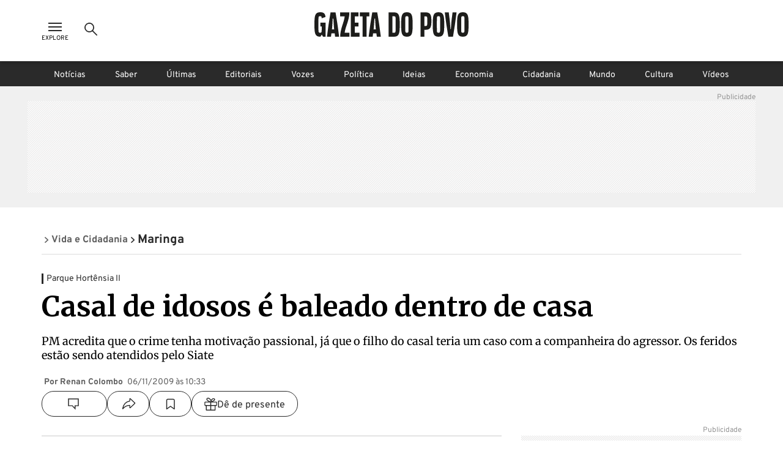

--- FILE ---
content_type: application/javascript
request_url: https://www.gazetadopovo.com.br/_next/static/chunks/7891-2c607eefa678b12f.js
body_size: 49095
content:
(self.webpackChunk_N_E=self.webpackChunk_N_E||[]).push([[7891],{34699:function(s,a){"use strict";a.byteLength=function(s){var a=getLens(s),l=a[0],d=a[1];return(l+d)*3/4-d},a.toByteArray=function(s){var a,l,m=getLens(s),y=m[0],x=m[1],w=new h((y+x)*3/4-x),v=0,C=x>0?y-4:y;for(l=0;l<C;l+=4)a=d[s.charCodeAt(l)]<<18|d[s.charCodeAt(l+1)]<<12|d[s.charCodeAt(l+2)]<<6|d[s.charCodeAt(l+3)],w[v++]=a>>16&255,w[v++]=a>>8&255,w[v++]=255&a;return 2===x&&(a=d[s.charCodeAt(l)]<<2|d[s.charCodeAt(l+1)]>>4,w[v++]=255&a),1===x&&(a=d[s.charCodeAt(l)]<<10|d[s.charCodeAt(l+1)]<<4|d[s.charCodeAt(l+2)]>>2,w[v++]=a>>8&255,w[v++]=255&a),w},a.fromByteArray=function(s){for(var a,d=s.length,h=d%3,m=[],y=0,x=d-h;y<x;y+=16383)m.push(function(s,a,d){for(var h,m=[],y=a;y<d;y+=3)m.push(l[(h=(s[y]<<16&16711680)+(s[y+1]<<8&65280)+(255&s[y+2]))>>18&63]+l[h>>12&63]+l[h>>6&63]+l[63&h]);return m.join("")}(s,y,y+16383>x?x:y+16383));return 1===h?m.push(l[(a=s[d-1])>>2]+l[a<<4&63]+"=="):2===h&&m.push(l[(a=(s[d-2]<<8)+s[d-1])>>10]+l[a>>4&63]+l[a<<2&63]+"="),m.join("")};for(var l=[],d=[],h="undefined"!=typeof Uint8Array?Uint8Array:Array,m="ABCDEFGHIJKLMNOPQRSTUVWXYZabcdefghijklmnopqrstuvwxyz0123456789+/",y=0,x=m.length;y<x;++y)l[y]=m[y],d[m.charCodeAt(y)]=y;function getLens(s){var a=s.length;if(a%4>0)throw Error("Invalid string. Length must be a multiple of 4");var l=s.indexOf("=");-1===l&&(l=a);var d=l===a?0:4-l%4;return[l,d]}d["-".charCodeAt(0)]=62,d["_".charCodeAt(0)]=63},67133:function(s,a,l){"use strict";/*!
 * The buffer module from node.js, for the browser.
 *
 * @author   Feross Aboukhadijeh <http://feross.org>
 * @license  MIT
 */var d=l(34699),h=l(19087),m=l(21381);function kMaxLength(){return Buffer.TYPED_ARRAY_SUPPORT?2147483647:1073741823}function createBuffer(s,a){if(kMaxLength()<a)throw RangeError("Invalid typed array length");return Buffer.TYPED_ARRAY_SUPPORT?(s=new Uint8Array(a)).__proto__=Buffer.prototype:(null===s&&(s=new Buffer(a)),s.length=a),s}function Buffer(s,a,l){if(!Buffer.TYPED_ARRAY_SUPPORT&&!(this instanceof Buffer))return new Buffer(s,a,l);if("number"==typeof s){if("string"==typeof a)throw Error("If encoding is specified then the first argument must be a string");return allocUnsafe(this,s)}return from(this,s,a,l)}function from(s,a,l,d){if("number"==typeof a)throw TypeError('"value" argument must not be a number');return"undefined"!=typeof ArrayBuffer&&a instanceof ArrayBuffer?function(s,a,l,d){if(a.byteLength,l<0||a.byteLength<l)throw RangeError("'offset' is out of bounds");if(a.byteLength<l+(d||0))throw RangeError("'length' is out of bounds");return a=void 0===l&&void 0===d?new Uint8Array(a):void 0===d?new Uint8Array(a,l):new Uint8Array(a,l,d),Buffer.TYPED_ARRAY_SUPPORT?(s=a).__proto__=Buffer.prototype:s=fromArrayLike(s,a),s}(s,a,l,d):"string"==typeof a?function(s,a,l){if(("string"!=typeof l||""===l)&&(l="utf8"),!Buffer.isEncoding(l))throw TypeError('"encoding" must be a valid string encoding');var d=0|byteLength(a,l),h=(s=createBuffer(s,d)).write(a,l);return h!==d&&(s=s.slice(0,h)),s}(s,a,l):function(s,a){if(Buffer.isBuffer(a)){var l,d=0|checked(a.length);return 0===(s=createBuffer(s,d)).length||a.copy(s,0,0,d),s}if(a){if("undefined"!=typeof ArrayBuffer&&a.buffer instanceof ArrayBuffer||"length"in a)return"number"!=typeof a.length||(l=a.length)!=l?createBuffer(s,0):fromArrayLike(s,a);if("Buffer"===a.type&&m(a.data))return fromArrayLike(s,a.data)}throw TypeError("First argument must be a string, Buffer, ArrayBuffer, Array, or array-like object.")}(s,a)}function assertSize(s){if("number"!=typeof s)throw TypeError('"size" argument must be a number');if(s<0)throw RangeError('"size" argument must not be negative')}function allocUnsafe(s,a){if(assertSize(a),s=createBuffer(s,a<0?0:0|checked(a)),!Buffer.TYPED_ARRAY_SUPPORT)for(var l=0;l<a;++l)s[l]=0;return s}function fromArrayLike(s,a){var l=a.length<0?0:0|checked(a.length);s=createBuffer(s,l);for(var d=0;d<l;d+=1)s[d]=255&a[d];return s}function checked(s){if(s>=kMaxLength())throw RangeError("Attempt to allocate Buffer larger than maximum size: 0x"+kMaxLength().toString(16)+" bytes");return 0|s}function byteLength(s,a){if(Buffer.isBuffer(s))return s.length;if("undefined"!=typeof ArrayBuffer&&"function"==typeof ArrayBuffer.isView&&(ArrayBuffer.isView(s)||s instanceof ArrayBuffer))return s.byteLength;"string"!=typeof s&&(s=""+s);var l=s.length;if(0===l)return 0;for(var d=!1;;)switch(a){case"ascii":case"latin1":case"binary":return l;case"utf8":case"utf-8":case void 0:return utf8ToBytes(s).length;case"ucs2":case"ucs-2":case"utf16le":case"utf-16le":return 2*l;case"hex":return l>>>1;case"base64":return base64ToBytes(s).length;default:if(d)return utf8ToBytes(s).length;a=(""+a).toLowerCase(),d=!0}}function slowToString(s,a,l){var h,m,y=!1;if((void 0===a||a<0)&&(a=0),a>this.length||((void 0===l||l>this.length)&&(l=this.length),l<=0||(l>>>=0)<=(a>>>=0)))return"";for(s||(s="utf8");;)switch(s){case"hex":return function(s,a,l){var d,h=s.length;(!a||a<0)&&(a=0),(!l||l<0||l>h)&&(l=h);for(var m="",y=a;y<l;++y)m+=(d=s[y])<16?"0"+d.toString(16):d.toString(16);return m}(this,a,l);case"utf8":case"utf-8":return utf8Slice(this,a,l);case"ascii":return function(s,a,l){var d="";l=Math.min(s.length,l);for(var h=a;h<l;++h)d+=String.fromCharCode(127&s[h]);return d}(this,a,l);case"latin1":case"binary":return function(s,a,l){var d="";l=Math.min(s.length,l);for(var h=a;h<l;++h)d+=String.fromCharCode(s[h]);return d}(this,a,l);case"base64":return h=a,m=l,0===h&&m===this.length?d.fromByteArray(this):d.fromByteArray(this.slice(h,m));case"ucs2":case"ucs-2":case"utf16le":case"utf-16le":return function(s,a,l){for(var d=s.slice(a,l),h="",m=0;m<d.length;m+=2)h+=String.fromCharCode(d[m]+256*d[m+1]);return h}(this,a,l);default:if(y)throw TypeError("Unknown encoding: "+s);s=(s+"").toLowerCase(),y=!0}}function swap(s,a,l){var d=s[a];s[a]=s[l],s[l]=d}function bidirectionalIndexOf(s,a,l,d,h){if(0===s.length)return -1;if("string"==typeof l?(d=l,l=0):l>2147483647?l=2147483647:l<-2147483648&&(l=-2147483648),isNaN(l=+l)&&(l=h?0:s.length-1),l<0&&(l=s.length+l),l>=s.length){if(h)return -1;l=s.length-1}else if(l<0){if(!h)return -1;l=0}if("string"==typeof a&&(a=Buffer.from(a,d)),Buffer.isBuffer(a))return 0===a.length?-1:arrayIndexOf(s,a,l,d,h);if("number"==typeof a)return(a&=255,Buffer.TYPED_ARRAY_SUPPORT&&"function"==typeof Uint8Array.prototype.indexOf)?h?Uint8Array.prototype.indexOf.call(s,a,l):Uint8Array.prototype.lastIndexOf.call(s,a,l):arrayIndexOf(s,[a],l,d,h);throw TypeError("val must be string, number or Buffer")}function arrayIndexOf(s,a,l,d,h){var m,y=1,x=s.length,w=a.length;if(void 0!==d&&("ucs2"===(d=String(d).toLowerCase())||"ucs-2"===d||"utf16le"===d||"utf-16le"===d)){if(s.length<2||a.length<2)return -1;y=2,x/=2,w/=2,l/=2}function read(s,a){return 1===y?s[a]:s.readUInt16BE(a*y)}if(h){var v=-1;for(m=l;m<x;m++)if(read(s,m)===read(a,-1===v?0:m-v)){if(-1===v&&(v=m),m-v+1===w)return v*y}else -1!==v&&(m-=m-v),v=-1}else for(l+w>x&&(l=x-w),m=l;m>=0;m--){for(var C=!0,E=0;E<w;E++)if(read(s,m+E)!==read(a,E)){C=!1;break}if(C)return m}return -1}function utf8Slice(s,a,l){l=Math.min(s.length,l);for(var d=[],h=a;h<l;){var m,y,x,w,v=s[h],C=null,E=v>239?4:v>223?3:v>191?2:1;if(h+E<=l)switch(E){case 1:v<128&&(C=v);break;case 2:(192&(m=s[h+1]))==128&&(w=(31&v)<<6|63&m)>127&&(C=w);break;case 3:m=s[h+1],y=s[h+2],(192&m)==128&&(192&y)==128&&(w=(15&v)<<12|(63&m)<<6|63&y)>2047&&(w<55296||w>57343)&&(C=w);break;case 4:m=s[h+1],y=s[h+2],x=s[h+3],(192&m)==128&&(192&y)==128&&(192&x)==128&&(w=(15&v)<<18|(63&m)<<12|(63&y)<<6|63&x)>65535&&w<1114112&&(C=w)}null===C?(C=65533,E=1):C>65535&&(C-=65536,d.push(C>>>10&1023|55296),C=56320|1023&C),d.push(C),h+=E}return function(s){var a=s.length;if(a<=4096)return String.fromCharCode.apply(String,s);for(var l="",d=0;d<a;)l+=String.fromCharCode.apply(String,s.slice(d,d+=4096));return l}(d)}function checkOffset(s,a,l){if(s%1!=0||s<0)throw RangeError("offset is not uint");if(s+a>l)throw RangeError("Trying to access beyond buffer length")}function checkInt(s,a,l,d,h,m){if(!Buffer.isBuffer(s))throw TypeError('"buffer" argument must be a Buffer instance');if(a>h||a<m)throw RangeError('"value" argument is out of bounds');if(l+d>s.length)throw RangeError("Index out of range")}function objectWriteUInt16(s,a,l,d){a<0&&(a=65535+a+1);for(var h=0,m=Math.min(s.length-l,2);h<m;++h)s[l+h]=(a&255<<8*(d?h:1-h))>>>(d?h:1-h)*8}function objectWriteUInt32(s,a,l,d){a<0&&(a=4294967295+a+1);for(var h=0,m=Math.min(s.length-l,4);h<m;++h)s[l+h]=a>>>(d?h:3-h)*8&255}function checkIEEE754(s,a,l,d,h,m){if(l+d>s.length||l<0)throw RangeError("Index out of range")}function writeFloat(s,a,l,d,m){return m||checkIEEE754(s,a,l,4,34028234663852886e22,-34028234663852886e22),h.write(s,a,l,d,23,4),l+4}function writeDouble(s,a,l,d,m){return m||checkIEEE754(s,a,l,8,17976931348623157e292,-17976931348623157e292),h.write(s,a,l,d,52,8),l+8}a.lW=Buffer,a.h2=50,Buffer.TYPED_ARRAY_SUPPORT=void 0!==l.g.TYPED_ARRAY_SUPPORT?l.g.TYPED_ARRAY_SUPPORT:function(){try{var s=new Uint8Array(1);return s.__proto__={__proto__:Uint8Array.prototype,foo:function(){return 42}},42===s.foo()&&"function"==typeof s.subarray&&0===s.subarray(1,1).byteLength}catch(s){return!1}}(),kMaxLength(),Buffer.poolSize=8192,Buffer._augment=function(s){return s.__proto__=Buffer.prototype,s},Buffer.from=function(s,a,l){return from(null,s,a,l)},Buffer.TYPED_ARRAY_SUPPORT&&(Buffer.prototype.__proto__=Uint8Array.prototype,Buffer.__proto__=Uint8Array,"undefined"!=typeof Symbol&&Symbol.species&&Buffer[Symbol.species]===Buffer&&Object.defineProperty(Buffer,Symbol.species,{value:null,configurable:!0})),Buffer.alloc=function(s,a,l){return(assertSize(s),s<=0)?createBuffer(null,s):void 0!==a?"string"==typeof l?createBuffer(null,s).fill(a,l):createBuffer(null,s).fill(a):createBuffer(null,s)},Buffer.allocUnsafe=function(s){return allocUnsafe(null,s)},Buffer.allocUnsafeSlow=function(s){return allocUnsafe(null,s)},Buffer.isBuffer=function(s){return!!(null!=s&&s._isBuffer)},Buffer.compare=function(s,a){if(!Buffer.isBuffer(s)||!Buffer.isBuffer(a))throw TypeError("Arguments must be Buffers");if(s===a)return 0;for(var l=s.length,d=a.length,h=0,m=Math.min(l,d);h<m;++h)if(s[h]!==a[h]){l=s[h],d=a[h];break}return l<d?-1:d<l?1:0},Buffer.isEncoding=function(s){switch(String(s).toLowerCase()){case"hex":case"utf8":case"utf-8":case"ascii":case"latin1":case"binary":case"base64":case"ucs2":case"ucs-2":case"utf16le":case"utf-16le":return!0;default:return!1}},Buffer.concat=function(s,a){if(!m(s))throw TypeError('"list" argument must be an Array of Buffers');if(0===s.length)return Buffer.alloc(0);if(void 0===a)for(l=0,a=0;l<s.length;++l)a+=s[l].length;var l,d=Buffer.allocUnsafe(a),h=0;for(l=0;l<s.length;++l){var y=s[l];if(!Buffer.isBuffer(y))throw TypeError('"list" argument must be an Array of Buffers');y.copy(d,h),h+=y.length}return d},Buffer.byteLength=byteLength,Buffer.prototype._isBuffer=!0,Buffer.prototype.swap16=function(){var s=this.length;if(s%2!=0)throw RangeError("Buffer size must be a multiple of 16-bits");for(var a=0;a<s;a+=2)swap(this,a,a+1);return this},Buffer.prototype.swap32=function(){var s=this.length;if(s%4!=0)throw RangeError("Buffer size must be a multiple of 32-bits");for(var a=0;a<s;a+=4)swap(this,a,a+3),swap(this,a+1,a+2);return this},Buffer.prototype.swap64=function(){var s=this.length;if(s%8!=0)throw RangeError("Buffer size must be a multiple of 64-bits");for(var a=0;a<s;a+=8)swap(this,a,a+7),swap(this,a+1,a+6),swap(this,a+2,a+5),swap(this,a+3,a+4);return this},Buffer.prototype.toString=function(){var s=0|this.length;return 0===s?"":0==arguments.length?utf8Slice(this,0,s):slowToString.apply(this,arguments)},Buffer.prototype.equals=function(s){if(!Buffer.isBuffer(s))throw TypeError("Argument must be a Buffer");return this===s||0===Buffer.compare(this,s)},Buffer.prototype.inspect=function(){var s="",l=a.h2;return this.length>0&&(s=this.toString("hex",0,l).match(/.{2}/g).join(" "),this.length>l&&(s+=" ... ")),"<Buffer "+s+">"},Buffer.prototype.compare=function(s,a,l,d,h){if(!Buffer.isBuffer(s))throw TypeError("Argument must be a Buffer");if(void 0===a&&(a=0),void 0===l&&(l=s?s.length:0),void 0===d&&(d=0),void 0===h&&(h=this.length),a<0||l>s.length||d<0||h>this.length)throw RangeError("out of range index");if(d>=h&&a>=l)return 0;if(d>=h)return -1;if(a>=l)return 1;if(a>>>=0,l>>>=0,d>>>=0,h>>>=0,this===s)return 0;for(var m=h-d,y=l-a,x=Math.min(m,y),w=this.slice(d,h),v=s.slice(a,l),C=0;C<x;++C)if(w[C]!==v[C]){m=w[C],y=v[C];break}return m<y?-1:y<m?1:0},Buffer.prototype.includes=function(s,a,l){return -1!==this.indexOf(s,a,l)},Buffer.prototype.indexOf=function(s,a,l){return bidirectionalIndexOf(this,s,a,l,!0)},Buffer.prototype.lastIndexOf=function(s,a,l){return bidirectionalIndexOf(this,s,a,l,!1)},Buffer.prototype.write=function(s,a,l,d){if(void 0===a)d="utf8",l=this.length,a=0;else if(void 0===l&&"string"==typeof a)d=a,l=this.length,a=0;else if(isFinite(a))a|=0,isFinite(l)?(l|=0,void 0===d&&(d="utf8")):(d=l,l=void 0);else throw Error("Buffer.write(string, encoding, offset[, length]) is no longer supported");var h,m,y,x,w,v,C,E,B,S,A,T,R=this.length-a;if((void 0===l||l>R)&&(l=R),s.length>0&&(l<0||a<0)||a>this.length)throw RangeError("Attempt to write outside buffer bounds");d||(d="utf8");for(var _=!1;;)switch(d){case"hex":return function(s,a,l,d){l=Number(l)||0;var h=s.length-l;d?(d=Number(d))>h&&(d=h):d=h;var m=a.length;if(m%2!=0)throw TypeError("Invalid hex string");d>m/2&&(d=m/2);for(var y=0;y<d;++y){var x=parseInt(a.substr(2*y,2),16);if(isNaN(x))break;s[l+y]=x}return y}(this,s,a,l);case"utf8":case"utf-8":return w=a,v=l,blitBuffer(utf8ToBytes(s,this.length-w),this,w,v);case"ascii":return C=a,E=l,blitBuffer(asciiToBytes(s),this,C,E);case"latin1":case"binary":return h=this,m=s,y=a,x=l,blitBuffer(asciiToBytes(m),h,y,x);case"base64":return B=a,S=l,blitBuffer(base64ToBytes(s),this,B,S);case"ucs2":case"ucs-2":case"utf16le":case"utf-16le":return A=a,T=l,blitBuffer(function(s,a){for(var l,d,h=[],m=0;m<s.length&&!((a-=2)<0);++m)d=(l=s.charCodeAt(m))>>8,h.push(l%256),h.push(d);return h}(s,this.length-A),this,A,T);default:if(_)throw TypeError("Unknown encoding: "+d);d=(""+d).toLowerCase(),_=!0}},Buffer.prototype.toJSON=function(){return{type:"Buffer",data:Array.prototype.slice.call(this._arr||this,0)}},Buffer.prototype.slice=function(s,a){var l,d=this.length;if(s=~~s,a=void 0===a?d:~~a,s<0?(s+=d)<0&&(s=0):s>d&&(s=d),a<0?(a+=d)<0&&(a=0):a>d&&(a=d),a<s&&(a=s),Buffer.TYPED_ARRAY_SUPPORT)(l=this.subarray(s,a)).__proto__=Buffer.prototype;else{var h=a-s;l=new Buffer(h,void 0);for(var m=0;m<h;++m)l[m]=this[m+s]}return l},Buffer.prototype.readUIntLE=function(s,a,l){s|=0,a|=0,l||checkOffset(s,a,this.length);for(var d=this[s],h=1,m=0;++m<a&&(h*=256);)d+=this[s+m]*h;return d},Buffer.prototype.readUIntBE=function(s,a,l){s|=0,a|=0,l||checkOffset(s,a,this.length);for(var d=this[s+--a],h=1;a>0&&(h*=256);)d+=this[s+--a]*h;return d},Buffer.prototype.readUInt8=function(s,a){return a||checkOffset(s,1,this.length),this[s]},Buffer.prototype.readUInt16LE=function(s,a){return a||checkOffset(s,2,this.length),this[s]|this[s+1]<<8},Buffer.prototype.readUInt16BE=function(s,a){return a||checkOffset(s,2,this.length),this[s]<<8|this[s+1]},Buffer.prototype.readUInt32LE=function(s,a){return a||checkOffset(s,4,this.length),(this[s]|this[s+1]<<8|this[s+2]<<16)+16777216*this[s+3]},Buffer.prototype.readUInt32BE=function(s,a){return a||checkOffset(s,4,this.length),16777216*this[s]+(this[s+1]<<16|this[s+2]<<8|this[s+3])},Buffer.prototype.readIntLE=function(s,a,l){s|=0,a|=0,l||checkOffset(s,a,this.length);for(var d=this[s],h=1,m=0;++m<a&&(h*=256);)d+=this[s+m]*h;return d>=(h*=128)&&(d-=Math.pow(2,8*a)),d},Buffer.prototype.readIntBE=function(s,a,l){s|=0,a|=0,l||checkOffset(s,a,this.length);for(var d=a,h=1,m=this[s+--d];d>0&&(h*=256);)m+=this[s+--d]*h;return m>=(h*=128)&&(m-=Math.pow(2,8*a)),m},Buffer.prototype.readInt8=function(s,a){return(a||checkOffset(s,1,this.length),128&this[s])?-((255-this[s]+1)*1):this[s]},Buffer.prototype.readInt16LE=function(s,a){a||checkOffset(s,2,this.length);var l=this[s]|this[s+1]<<8;return 32768&l?4294901760|l:l},Buffer.prototype.readInt16BE=function(s,a){a||checkOffset(s,2,this.length);var l=this[s+1]|this[s]<<8;return 32768&l?4294901760|l:l},Buffer.prototype.readInt32LE=function(s,a){return a||checkOffset(s,4,this.length),this[s]|this[s+1]<<8|this[s+2]<<16|this[s+3]<<24},Buffer.prototype.readInt32BE=function(s,a){return a||checkOffset(s,4,this.length),this[s]<<24|this[s+1]<<16|this[s+2]<<8|this[s+3]},Buffer.prototype.readFloatLE=function(s,a){return a||checkOffset(s,4,this.length),h.read(this,s,!0,23,4)},Buffer.prototype.readFloatBE=function(s,a){return a||checkOffset(s,4,this.length),h.read(this,s,!1,23,4)},Buffer.prototype.readDoubleLE=function(s,a){return a||checkOffset(s,8,this.length),h.read(this,s,!0,52,8)},Buffer.prototype.readDoubleBE=function(s,a){return a||checkOffset(s,8,this.length),h.read(this,s,!1,52,8)},Buffer.prototype.writeUIntLE=function(s,a,l,d){if(s=+s,a|=0,l|=0,!d){var h=Math.pow(2,8*l)-1;checkInt(this,s,a,l,h,0)}var m=1,y=0;for(this[a]=255&s;++y<l&&(m*=256);)this[a+y]=s/m&255;return a+l},Buffer.prototype.writeUIntBE=function(s,a,l,d){if(s=+s,a|=0,l|=0,!d){var h=Math.pow(2,8*l)-1;checkInt(this,s,a,l,h,0)}var m=l-1,y=1;for(this[a+m]=255&s;--m>=0&&(y*=256);)this[a+m]=s/y&255;return a+l},Buffer.prototype.writeUInt8=function(s,a,l){return s=+s,a|=0,l||checkInt(this,s,a,1,255,0),Buffer.TYPED_ARRAY_SUPPORT||(s=Math.floor(s)),this[a]=255&s,a+1},Buffer.prototype.writeUInt16LE=function(s,a,l){return s=+s,a|=0,l||checkInt(this,s,a,2,65535,0),Buffer.TYPED_ARRAY_SUPPORT?(this[a]=255&s,this[a+1]=s>>>8):objectWriteUInt16(this,s,a,!0),a+2},Buffer.prototype.writeUInt16BE=function(s,a,l){return s=+s,a|=0,l||checkInt(this,s,a,2,65535,0),Buffer.TYPED_ARRAY_SUPPORT?(this[a]=s>>>8,this[a+1]=255&s):objectWriteUInt16(this,s,a,!1),a+2},Buffer.prototype.writeUInt32LE=function(s,a,l){return s=+s,a|=0,l||checkInt(this,s,a,4,4294967295,0),Buffer.TYPED_ARRAY_SUPPORT?(this[a+3]=s>>>24,this[a+2]=s>>>16,this[a+1]=s>>>8,this[a]=255&s):objectWriteUInt32(this,s,a,!0),a+4},Buffer.prototype.writeUInt32BE=function(s,a,l){return s=+s,a|=0,l||checkInt(this,s,a,4,4294967295,0),Buffer.TYPED_ARRAY_SUPPORT?(this[a]=s>>>24,this[a+1]=s>>>16,this[a+2]=s>>>8,this[a+3]=255&s):objectWriteUInt32(this,s,a,!1),a+4},Buffer.prototype.writeIntLE=function(s,a,l,d){if(s=+s,a|=0,!d){var h=Math.pow(2,8*l-1);checkInt(this,s,a,l,h-1,-h)}var m=0,y=1,x=0;for(this[a]=255&s;++m<l&&(y*=256);)s<0&&0===x&&0!==this[a+m-1]&&(x=1),this[a+m]=(s/y>>0)-x&255;return a+l},Buffer.prototype.writeIntBE=function(s,a,l,d){if(s=+s,a|=0,!d){var h=Math.pow(2,8*l-1);checkInt(this,s,a,l,h-1,-h)}var m=l-1,y=1,x=0;for(this[a+m]=255&s;--m>=0&&(y*=256);)s<0&&0===x&&0!==this[a+m+1]&&(x=1),this[a+m]=(s/y>>0)-x&255;return a+l},Buffer.prototype.writeInt8=function(s,a,l){return s=+s,a|=0,l||checkInt(this,s,a,1,127,-128),Buffer.TYPED_ARRAY_SUPPORT||(s=Math.floor(s)),s<0&&(s=255+s+1),this[a]=255&s,a+1},Buffer.prototype.writeInt16LE=function(s,a,l){return s=+s,a|=0,l||checkInt(this,s,a,2,32767,-32768),Buffer.TYPED_ARRAY_SUPPORT?(this[a]=255&s,this[a+1]=s>>>8):objectWriteUInt16(this,s,a,!0),a+2},Buffer.prototype.writeInt16BE=function(s,a,l){return s=+s,a|=0,l||checkInt(this,s,a,2,32767,-32768),Buffer.TYPED_ARRAY_SUPPORT?(this[a]=s>>>8,this[a+1]=255&s):objectWriteUInt16(this,s,a,!1),a+2},Buffer.prototype.writeInt32LE=function(s,a,l){return s=+s,a|=0,l||checkInt(this,s,a,4,2147483647,-2147483648),Buffer.TYPED_ARRAY_SUPPORT?(this[a]=255&s,this[a+1]=s>>>8,this[a+2]=s>>>16,this[a+3]=s>>>24):objectWriteUInt32(this,s,a,!0),a+4},Buffer.prototype.writeInt32BE=function(s,a,l){return s=+s,a|=0,l||checkInt(this,s,a,4,2147483647,-2147483648),s<0&&(s=4294967295+s+1),Buffer.TYPED_ARRAY_SUPPORT?(this[a]=s>>>24,this[a+1]=s>>>16,this[a+2]=s>>>8,this[a+3]=255&s):objectWriteUInt32(this,s,a,!1),a+4},Buffer.prototype.writeFloatLE=function(s,a,l){return writeFloat(this,s,a,!0,l)},Buffer.prototype.writeFloatBE=function(s,a,l){return writeFloat(this,s,a,!1,l)},Buffer.prototype.writeDoubleLE=function(s,a,l){return writeDouble(this,s,a,!0,l)},Buffer.prototype.writeDoubleBE=function(s,a,l){return writeDouble(this,s,a,!1,l)},Buffer.prototype.copy=function(s,a,l,d){if(l||(l=0),d||0===d||(d=this.length),a>=s.length&&(a=s.length),a||(a=0),d>0&&d<l&&(d=l),d===l||0===s.length||0===this.length)return 0;if(a<0)throw RangeError("targetStart out of bounds");if(l<0||l>=this.length)throw RangeError("sourceStart out of bounds");if(d<0)throw RangeError("sourceEnd out of bounds");d>this.length&&(d=this.length),s.length-a<d-l&&(d=s.length-a+l);var h,m=d-l;if(this===s&&l<a&&a<d)for(h=m-1;h>=0;--h)s[h+a]=this[h+l];else if(m<1e3||!Buffer.TYPED_ARRAY_SUPPORT)for(h=0;h<m;++h)s[h+a]=this[h+l];else Uint8Array.prototype.set.call(s,this.subarray(l,l+m),a);return m},Buffer.prototype.fill=function(s,a,l,d){if("string"==typeof s){if("string"==typeof a?(d=a,a=0,l=this.length):"string"==typeof l&&(d=l,l=this.length),1===s.length){var h,m=s.charCodeAt(0);m<256&&(s=m)}if(void 0!==d&&"string"!=typeof d)throw TypeError("encoding must be a string");if("string"==typeof d&&!Buffer.isEncoding(d))throw TypeError("Unknown encoding: "+d)}else"number"==typeof s&&(s&=255);if(a<0||this.length<a||this.length<l)throw RangeError("Out of range index");if(l<=a)return this;if(a>>>=0,l=void 0===l?this.length:l>>>0,s||(s=0),"number"==typeof s)for(h=a;h<l;++h)this[h]=s;else{var y=Buffer.isBuffer(s)?s:utf8ToBytes(new Buffer(s,d).toString()),x=y.length;for(h=0;h<l-a;++h)this[h+a]=y[h%x]}return this};var y=/[^+\/0-9A-Za-z-_]/g;function utf8ToBytes(s,a){a=a||1/0;for(var l,d=s.length,h=null,m=[],y=0;y<d;++y){if((l=s.charCodeAt(y))>55295&&l<57344){if(!h){if(l>56319||y+1===d){(a-=3)>-1&&m.push(239,191,189);continue}h=l;continue}if(l<56320){(a-=3)>-1&&m.push(239,191,189),h=l;continue}l=(h-55296<<10|l-56320)+65536}else h&&(a-=3)>-1&&m.push(239,191,189);if(h=null,l<128){if((a-=1)<0)break;m.push(l)}else if(l<2048){if((a-=2)<0)break;m.push(l>>6|192,63&l|128)}else if(l<65536){if((a-=3)<0)break;m.push(l>>12|224,l>>6&63|128,63&l|128)}else if(l<1114112){if((a-=4)<0)break;m.push(l>>18|240,l>>12&63|128,l>>6&63|128,63&l|128)}else throw Error("Invalid code point")}return m}function asciiToBytes(s){for(var a=[],l=0;l<s.length;++l)a.push(255&s.charCodeAt(l));return a}function base64ToBytes(s){return d.toByteArray(function(s){var a;if((s=((a=s).trim?a.trim():a.replace(/^\s+|\s+$/g,"")).replace(y,"")).length<2)return"";for(;s.length%4!=0;)s+="=";return s}(s))}function blitBuffer(s,a,l,d){for(var h=0;h<d&&!(h+l>=a.length)&&!(h>=s.length);++h)a[h+l]=s[h];return h}},21381:function(s){var a={}.toString;s.exports=Array.isArray||function(s){return"[object Array]"==a.call(s)}},19087:function(s,a){a.read=function(s,a,l,d,h){var m,y,x=8*h-d-1,w=(1<<x)-1,v=w>>1,C=-7,E=l?h-1:0,B=l?-1:1,S=s[a+E];for(E+=B,m=S&(1<<-C)-1,S>>=-C,C+=x;C>0;m=256*m+s[a+E],E+=B,C-=8);for(y=m&(1<<-C)-1,m>>=-C,C+=d;C>0;y=256*y+s[a+E],E+=B,C-=8);if(0===m)m=1-v;else{if(m===w)return y?NaN:(S?-1:1)*(1/0);y+=Math.pow(2,d),m-=v}return(S?-1:1)*y*Math.pow(2,m-d)},a.write=function(s,a,l,d,h,m){var y,x,w,v=8*m-h-1,C=(1<<v)-1,E=C>>1,B=23===h?5960464477539062e-23:0,S=d?0:m-1,A=d?1:-1,T=a<0||0===a&&1/a<0?1:0;for(isNaN(a=Math.abs(a))||a===1/0?(x=isNaN(a)?1:0,y=C):(y=Math.floor(Math.log(a)/Math.LN2),a*(w=Math.pow(2,-y))<1&&(y--,w*=2),y+E>=1?a+=B/w:a+=B*Math.pow(2,1-E),a*w>=2&&(y++,w/=2),y+E>=C?(x=0,y=C):y+E>=1?(x=(a*w-1)*Math.pow(2,h),y+=E):(x=a*Math.pow(2,E-1)*Math.pow(2,h),y=0));h>=8;s[l+S]=255&x,S+=A,x/=256,h-=8);for(y=y<<h|x,v+=h;v>0;s[l+S]=255&y,S+=A,y/=256,v-=8);s[l+S-A]|=128*T}},90413:function(s,a,l){"use strict";Object.defineProperty(a,"__esModule",{value:!0}),Object.defineProperty(a,"Image",{enumerable:!0,get:function(){return T}});let d=l(21024),h=l(68533),m=h._(l(2265)),y=d._(l(54887)),x=d._(l(35793)),w=l(7929),v=l(17727),C=l(47327);l(92637);let E=l(36304),B=d._(l(69950)),S={deviceSizes:[640,750,828,1080,1200,1920,2048,3840],imageSizes:[16,32,48,64,96,128,256,384],path:"/_next/image/",loader:"default",dangerouslyAllowSVG:!1,unoptimized:!0};function handleLoading(s,a,l,d,h,m){let y=null==s?void 0:s.src;if(!s||s["data-loaded-src"]===y)return;s["data-loaded-src"]=y;let x="decode"in s?s.decode():Promise.resolve();x.catch(()=>{}).then(()=>{if(s.parentElement&&s.isConnected){if("empty"!==a&&h(!0),null==l?void 0:l.current){let a=new Event("load");Object.defineProperty(a,"target",{writable:!1,value:s});let d=!1,h=!1;l.current({...a,nativeEvent:a,currentTarget:s,target:s,isDefaultPrevented:()=>d,isPropagationStopped:()=>h,persist:()=>{},preventDefault:()=>{d=!0,a.preventDefault()},stopPropagation:()=>{h=!0,a.stopPropagation()}})}(null==d?void 0:d.current)&&d.current(s)}})}function getDynamicProps(s){let[a,l]=m.version.split("."),d=parseInt(a,10),h=parseInt(l,10);return d>18||18===d&&h>=3?{fetchPriority:s}:{fetchpriority:s}}let A=(0,m.forwardRef)((s,a)=>{let{src:l,srcSet:d,sizes:h,height:y,width:x,decoding:w,className:v,style:C,fetchPriority:E,placeholder:B,loading:S,unoptimized:A,fill:T,onLoadRef:R,onLoadingCompleteRef:_,setBlurComplete:j,setShowAltText:O,onLoad:P,onError:L,...z}=s;return m.default.createElement("img",{...z,...getDynamicProps(E),loading:S,width:x,height:y,decoding:w,"data-nimg":T?"fill":"1",className:v,style:C,sizes:h,srcSet:d,src:l,ref:(0,m.useCallback)(s=>{a&&("function"==typeof a?a(s):"object"==typeof a&&(a.current=s)),s&&(L&&(s.src=s.src),s.complete&&handleLoading(s,B,R,_,j,A))},[l,B,R,_,j,L,A,a]),onLoad:s=>{let a=s.currentTarget;handleLoading(a,B,R,_,j,A)},onError:s=>{O(!0),"empty"!==B&&j(!0),L&&L(s)}})});function ImagePreload(s){let{isAppRouter:a,imgAttributes:l}=s,d={as:"image",imageSrcSet:l.srcSet,imageSizes:l.sizes,crossOrigin:l.crossOrigin,referrerPolicy:l.referrerPolicy,...getDynamicProps(l.fetchPriority)};return a&&y.default.preload?(y.default.preload(l.src,d),null):m.default.createElement(x.default,null,m.default.createElement("link",{key:"__nimg-"+l.src+l.srcSet+l.sizes,rel:"preload",href:l.srcSet?void 0:l.src,...d}))}let T=(0,m.forwardRef)((s,a)=>{let l=(0,m.useContext)(E.RouterContext),d=(0,m.useContext)(C.ImageConfigContext),h=(0,m.useMemo)(()=>{let s=S||d||v.imageConfigDefault,a=[...s.deviceSizes,...s.imageSizes].sort((s,a)=>s-a),l=s.deviceSizes.sort((s,a)=>s-a);return{...s,allSizes:a,deviceSizes:l}},[d]),{onLoad:y,onLoadingComplete:x}=s,T=(0,m.useRef)(y);(0,m.useEffect)(()=>{T.current=y},[y]);let R=(0,m.useRef)(x);(0,m.useEffect)(()=>{R.current=x},[x]);let[_,j]=(0,m.useState)(!1),[O,P]=(0,m.useState)(!1),{props:L,meta:z}=(0,w.getImgProps)(s,{defaultLoader:B.default,imgConf:h,blurComplete:_,showAltText:O});return m.default.createElement(m.default.Fragment,null,m.default.createElement(A,{...L,unoptimized:z.unoptimized,placeholder:z.placeholder,fill:z.fill,onLoadRef:T,onLoadingCompleteRef:R,setBlurComplete:j,setShowAltText:P,ref:a}),z.priority?m.default.createElement(ImagePreload,{isAppRouter:!l,imgAttributes:L}):null)});("function"==typeof a.default||"object"==typeof a.default&&null!==a.default)&&void 0===a.default.__esModule&&(Object.defineProperty(a.default,"__esModule",{value:!0}),Object.assign(a.default,a),s.exports=a.default)},28569:function(s,a,l){"use strict";Object.defineProperty(a,"__esModule",{value:!0}),Object.defineProperty(a,"AmpStateContext",{enumerable:!0,get:function(){return m}});let d=l(21024),h=d._(l(2265)),m=h.default.createContext({})},94472:function(s,a){"use strict";function isInAmpMode(s){let{ampFirst:a=!1,hybrid:l=!1,hasQuery:d=!1}=void 0===s?{}:s;return a||l&&d}Object.defineProperty(a,"__esModule",{value:!0}),Object.defineProperty(a,"isInAmpMode",{enumerable:!0,get:function(){return isInAmpMode}})},7929:function(s,a,l){"use strict";Object.defineProperty(a,"__esModule",{value:!0}),Object.defineProperty(a,"getImgProps",{enumerable:!0,get:function(){return getImgProps}}),l(92637);let d=l(61511),h=l(17727);function isStaticRequire(s){return void 0!==s.default}function getInt(s){return void 0===s?s:"number"==typeof s?Number.isFinite(s)?s:NaN:"string"==typeof s&&/^[0-9]+$/.test(s)?parseInt(s,10):NaN}function getImgProps(s,a){var l;let m,y,x,{src:w,sizes:v,unoptimized:C=!1,priority:E=!1,loading:B,className:S,quality:A,width:T,height:R,fill:_=!1,style:j,onLoad:O,onLoadingComplete:P,placeholder:L="empty",blurDataURL:z,fetchPriority:D,layout:N,objectFit:I,objectPosition:G,lazyBoundary:U,lazyRoot:F,...H}=s,{imgConf:W,showAltText:M,blurComplete:K,defaultLoader:Y}=a,$=W||h.imageConfigDefault;if("allSizes"in $)m=$;else{let s=[...$.deviceSizes,...$.imageSizes].sort((s,a)=>s-a),a=$.deviceSizes.sort((s,a)=>s-a);m={...$,allSizes:s,deviceSizes:a}}let V=H.loader||Y;delete H.loader,delete H.srcSet;let J="__next_img_default"in V;if(J){if("custom"===m.loader)throw Error('Image with src "'+w+'" is missing "loader" prop.\nRead more: https://nextjs.org/docs/messages/next-image-missing-loader')}else{let s=V;V=a=>{let{config:l,...d}=a;return s(d)}}if(N){"fill"===N&&(_=!0);let s={intrinsic:{maxWidth:"100%",height:"auto"},responsive:{width:"100%",height:"auto"}}[N];s&&(j={...j,...s});let a={responsive:"100vw",fill:"100vw"}[N];a&&!v&&(v=a)}let Z="",X=getInt(T),Q=getInt(R);if("object"==typeof(l=w)&&(isStaticRequire(l)||void 0!==l.src)){let s=isStaticRequire(w)?w.default:w;if(!s.src)throw Error("An object should only be passed to the image component src parameter if it comes from a static image import. It must include src. Received "+JSON.stringify(s));if(!s.height||!s.width)throw Error("An object should only be passed to the image component src parameter if it comes from a static image import. It must include height and width. Received "+JSON.stringify(s));if(y=s.blurWidth,x=s.blurHeight,z=z||s.blurDataURL,Z=s.src,!_){if(X||Q){if(X&&!Q){let a=X/s.width;Q=Math.round(s.height*a)}else if(!X&&Q){let a=Q/s.height;X=Math.round(s.width*a)}}else X=s.width,Q=s.height}}let ee=!E&&("lazy"===B||void 0===B);(!(w="string"==typeof w?w:Z)||w.startsWith("data:")||w.startsWith("blob:"))&&(C=!0,ee=!1),m.unoptimized&&(C=!0),J&&w.endsWith(".svg")&&!m.dangerouslyAllowSVG&&(C=!0),E&&(D="high");let et=getInt(A),er=Object.assign(_?{position:"absolute",height:"100%",width:"100%",left:0,top:0,right:0,bottom:0,objectFit:I,objectPosition:G}:{},M?{}:{color:"transparent"},j),en=K||"empty"===L?null:"blur"===L?'url("data:image/svg+xml;charset=utf-8,'+(0,d.getImageBlurSvg)({widthInt:X,heightInt:Q,blurWidth:y,blurHeight:x,blurDataURL:z||"",objectFit:er.objectFit})+'")':'url("'+L+'")',eo=en?{backgroundSize:er.objectFit||"cover",backgroundPosition:er.objectPosition||"50% 50%",backgroundRepeat:"no-repeat",backgroundImage:en}:{},ei=function(s){let{config:a,src:l,unoptimized:d,width:h,quality:m,sizes:y,loader:x}=s;if(d)return{src:l,srcSet:void 0,sizes:void 0};let{widths:w,kind:v}=function(s,a,l){let{deviceSizes:d,allSizes:h}=s;if(l){let s=/(^|\s)(1?\d?\d)vw/g,a=[];for(let d;d=s.exec(l);d)a.push(parseInt(d[2]));if(a.length){let s=.01*Math.min(...a);return{widths:h.filter(a=>a>=d[0]*s),kind:"w"}}return{widths:h,kind:"w"}}if("number"!=typeof a)return{widths:d,kind:"w"};let m=[...new Set([a,2*a].map(s=>h.find(a=>a>=s)||h[h.length-1]))];return{widths:m,kind:"x"}}(a,h,y),C=w.length-1;return{sizes:y||"w"!==v?y:"100vw",srcSet:w.map((s,d)=>x({config:a,src:l,quality:m,width:s})+" "+("w"===v?s:d+1)+v).join(", "),src:x({config:a,src:l,quality:m,width:w[C]})}}({config:m,src:w,unoptimized:C,width:X,quality:et,sizes:v,loader:V}),eu={...H,loading:ee?"lazy":B,fetchPriority:D,width:X,height:Q,decoding:"async",className:S,style:{...er,...eo},sizes:ei.sizes,srcSet:ei.srcSet,src:ei.src},es={unoptimized:C,priority:E,placeholder:L,fill:_};return{props:eu,meta:es}}},35793:function(s,a,l){"use strict";Object.defineProperty(a,"__esModule",{value:!0}),function(s,a){for(var l in a)Object.defineProperty(s,l,{enumerable:!0,get:a[l]})}(a,{defaultHead:function(){return defaultHead},default:function(){return _default}});let d=l(21024),h=l(68533),m=h._(l(2265)),y=d._(l(80110)),x=l(28569),w=l(61852),v=l(94472);function defaultHead(s){void 0===s&&(s=!1);let a=[m.default.createElement("meta",{charSet:"utf-8"})];return s||a.push(m.default.createElement("meta",{name:"viewport",content:"width=device-width"})),a}function onlyReactElement(s,a){return"string"==typeof a||"number"==typeof a?s:a.type===m.default.Fragment?s.concat(m.default.Children.toArray(a.props.children).reduce((s,a)=>"string"==typeof a||"number"==typeof a?s:s.concat(a),[])):s.concat(a)}l(92637);let C=["name","httpEquiv","charSet","itemProp"];function reduceComponents(s,a){let{inAmpMode:l}=a;return s.reduce(onlyReactElement,[]).reverse().concat(defaultHead(l).reverse()).filter(function(){let s=new Set,a=new Set,l=new Set,d={};return h=>{let m=!0,y=!1;if(h.key&&"number"!=typeof h.key&&h.key.indexOf("$")>0){y=!0;let a=h.key.slice(h.key.indexOf("$")+1);s.has(a)?m=!1:s.add(a)}switch(h.type){case"title":case"base":a.has(h.type)?m=!1:a.add(h.type);break;case"meta":for(let s=0,a=C.length;s<a;s++){let a=C[s];if(h.props.hasOwnProperty(a)){if("charSet"===a)l.has(a)?m=!1:l.add(a);else{let s=h.props[a],l=d[a]||new Set;("name"!==a||!y)&&l.has(s)?m=!1:(l.add(s),d[a]=l)}}}}return m}}()).reverse().map((s,a)=>{let d=s.key||a;if(!l&&"link"===s.type&&s.props.href&&["https://fonts.googleapis.com/css","https://use.typekit.net/"].some(a=>s.props.href.startsWith(a))){let a={...s.props||{}};return a["data-href"]=a.href,a.href=void 0,a["data-optimized-fonts"]=!0,m.default.cloneElement(s,a)}return m.default.cloneElement(s,{key:d})})}let _default=function(s){let{children:a}=s,l=(0,m.useContext)(x.AmpStateContext),d=(0,m.useContext)(w.HeadManagerContext);return m.default.createElement(y.default,{reduceComponentsToState:reduceComponents,headManager:d,inAmpMode:(0,v.isInAmpMode)(l)},a)};("function"==typeof a.default||"object"==typeof a.default&&null!==a.default)&&void 0===a.default.__esModule&&(Object.defineProperty(a.default,"__esModule",{value:!0}),Object.assign(a.default,a),s.exports=a.default)},61511:function(s,a){"use strict";function getImageBlurSvg(s){let{widthInt:a,heightInt:l,blurWidth:d,blurHeight:h,blurDataURL:m,objectFit:y}=s,x=d?40*d:a,w=h?40*h:l,v=x&&w?"viewBox='0 0 "+x+" "+w+"'":"";return"%3Csvg xmlns='http://www.w3.org/2000/svg' "+v+"%3E%3Cfilter id='b' color-interpolation-filters='sRGB'%3E%3CfeGaussianBlur stdDeviation='20'/%3E%3CfeColorMatrix values='1 0 0 0 0 0 1 0 0 0 0 0 1 0 0 0 0 0 100 -1' result='s'/%3E%3CfeFlood x='0' y='0' width='100%25' height='100%25'/%3E%3CfeComposite operator='out' in='s'/%3E%3CfeComposite in2='SourceGraphic'/%3E%3CfeGaussianBlur stdDeviation='20'/%3E%3C/filter%3E%3Cimage width='100%25' height='100%25' x='0' y='0' preserveAspectRatio='"+(v?"none":"contain"===y?"xMidYMid":"cover"===y?"xMidYMid slice":"none")+"' style='filter: url(%23b);' href='"+m+"'/%3E%3C/svg%3E"}Object.defineProperty(a,"__esModule",{value:!0}),Object.defineProperty(a,"getImageBlurSvg",{enumerable:!0,get:function(){return getImageBlurSvg}})},47327:function(s,a,l){"use strict";Object.defineProperty(a,"__esModule",{value:!0}),Object.defineProperty(a,"ImageConfigContext",{enumerable:!0,get:function(){return y}});let d=l(21024),h=d._(l(2265)),m=l(17727),y=h.default.createContext(m.imageConfigDefault)},17727:function(s,a){"use strict";Object.defineProperty(a,"__esModule",{value:!0}),function(s,a){for(var l in a)Object.defineProperty(s,l,{enumerable:!0,get:a[l]})}(a,{VALID_LOADERS:function(){return l},imageConfigDefault:function(){return d}});let l=["default","imgix","cloudinary","akamai","custom"],d={deviceSizes:[640,750,828,1080,1200,1920,2048,3840],imageSizes:[16,32,48,64,96,128,256,384],path:"/_next/image",loader:"default",loaderFile:"",domains:[],disableStaticImages:!1,minimumCacheTTL:60,formats:["image/webp"],dangerouslyAllowSVG:!1,contentSecurityPolicy:"script-src 'none'; frame-src 'none'; sandbox;",contentDispositionType:"inline",remotePatterns:[],unoptimized:!1}},80679:function(s,a,l){"use strict";Object.defineProperty(a,"__esModule",{value:!0}),function(s,a){for(var l in a)Object.defineProperty(s,l,{enumerable:!0,get:a[l]})}(a,{unstable_getImgProps:function(){return unstable_getImgProps},default:function(){return w}});let d=l(21024),h=l(7929),m=l(92637),y=l(90413),x=d._(l(69950)),unstable_getImgProps=s=>{(0,m.warnOnce)("Warning: unstable_getImgProps() is experimental and may change or be removed at any time. Use at your own risk.");let{props:a}=(0,h.getImgProps)(s,{defaultLoader:x.default,imgConf:{deviceSizes:[640,750,828,1080,1200,1920,2048,3840],imageSizes:[16,32,48,64,96,128,256,384],path:"/_next/image/",loader:"default",dangerouslyAllowSVG:!1,unoptimized:!0}});for(let[s,l]of Object.entries(a))void 0===l&&delete a[s];return{props:a}},w=y.Image},69950:function(s,a){"use strict";function defaultLoader(s){let{config:a,src:l,width:d,quality:h}=s;return a.path+"?url="+encodeURIComponent(l)+"&w="+d+"&q="+(h||75)}Object.defineProperty(a,"__esModule",{value:!0}),Object.defineProperty(a,"default",{enumerable:!0,get:function(){return l}}),defaultLoader.__next_img_default=!0;let l=defaultLoader},36304:function(s,a,l){"use strict";Object.defineProperty(a,"__esModule",{value:!0}),Object.defineProperty(a,"RouterContext",{enumerable:!0,get:function(){return m}});let d=l(21024),h=d._(l(2265)),m=h.default.createContext(null)},80110:function(s,a,l){"use strict";Object.defineProperty(a,"__esModule",{value:!0}),Object.defineProperty(a,"default",{enumerable:!0,get:function(){return SideEffect}});let d=l(2265),h=d.useLayoutEffect,m=d.useEffect;function SideEffect(s){let{headManager:a,reduceComponentsToState:l}=s;function emitChange(){if(a&&a.mountedInstances){let h=d.Children.toArray(Array.from(a.mountedInstances).filter(Boolean));a.updateHead(l(h,s))}}return h(()=>{var l;return null==a||null==(l=a.mountedInstances)||l.add(s.children),()=>{var l;null==a||null==(l=a.mountedInstances)||l.delete(s.children)}}),h(()=>(a&&(a._pendingUpdate=emitChange),()=>{a&&(a._pendingUpdate=emitChange)})),m(()=>(a&&a._pendingUpdate&&(a._pendingUpdate(),a._pendingUpdate=null),()=>{a&&a._pendingUpdate&&(a._pendingUpdate(),a._pendingUpdate=null)})),null}},92637:function(s,a){"use strict";Object.defineProperty(a,"__esModule",{value:!0}),Object.defineProperty(a,"warnOnce",{enumerable:!0,get:function(){return warnOnce}});let warnOnce=s=>{}},30622:function(s,a,l){"use strict";/**
 * @license React
 * react-jsx-runtime.production.min.js
 *
 * Copyright (c) Meta Platforms, Inc. and affiliates.
 *
 * This source code is licensed under the MIT license found in the
 * LICENSE file in the root directory of this source tree.
 */var d=l(2265),h=Symbol.for("react.element"),m=Symbol.for("react.fragment"),y=Object.prototype.hasOwnProperty,x=d.__SECRET_INTERNALS_DO_NOT_USE_OR_YOU_WILL_BE_FIRED.ReactCurrentOwner,w={key:!0,ref:!0,__self:!0,__source:!0};function q(s,a,l){var d,m={},v=null,C=null;for(d in void 0!==l&&(v=""+l),void 0!==a.key&&(v=""+a.key),void 0!==a.ref&&(C=a.ref),a)y.call(a,d)&&!w.hasOwnProperty(d)&&(m[d]=a[d]);if(s&&s.defaultProps)for(d in a=s.defaultProps)void 0===m[d]&&(m[d]=a[d]);return{$$typeof:h,type:s,key:v,ref:C,props:m,_owner:x.current}}a.Fragment=m,a.jsx=q,a.jsxs=q},57437:function(s,a,l){"use strict";s.exports=l(30622)},16691:function(s,a,l){s.exports=l(80679)},25566:function(s){var a,l,d,h=s.exports={};function defaultSetTimout(){throw Error("setTimeout has not been defined")}function defaultClearTimeout(){throw Error("clearTimeout has not been defined")}function runTimeout(s){if(a===setTimeout)return setTimeout(s,0);if((a===defaultSetTimout||!a)&&setTimeout)return a=setTimeout,setTimeout(s,0);try{return a(s,0)}catch(l){try{return a.call(null,s,0)}catch(l){return a.call(this,s,0)}}}!function(){try{a="function"==typeof setTimeout?setTimeout:defaultSetTimout}catch(s){a=defaultSetTimout}try{l="function"==typeof clearTimeout?clearTimeout:defaultClearTimeout}catch(s){l=defaultClearTimeout}}();var m=[],y=!1,x=-1;function cleanUpNextTick(){y&&d&&(y=!1,d.length?m=d.concat(m):x=-1,m.length&&drainQueue())}function drainQueue(){if(!y){var s=runTimeout(cleanUpNextTick);y=!0;for(var a=m.length;a;){for(d=m,m=[];++x<a;)d&&d[x].run();x=-1,a=m.length}d=null,y=!1,function(s){if(l===clearTimeout)return clearTimeout(s);if((l===defaultClearTimeout||!l)&&clearTimeout)return l=clearTimeout,clearTimeout(s);try{l(s)}catch(a){try{return l.call(null,s)}catch(a){return l.call(this,s)}}}(s)}}function Item(s,a){this.fun=s,this.array=a}function noop(){}h.nextTick=function(s){var a=Array(arguments.length-1);if(arguments.length>1)for(var l=1;l<arguments.length;l++)a[l-1]=arguments[l];m.push(new Item(s,a)),1!==m.length||y||runTimeout(drainQueue)},Item.prototype.run=function(){this.fun.apply(null,this.array)},h.title="browser",h.browser=!0,h.env={},h.argv=[],h.version="",h.versions={},h.on=noop,h.addListener=noop,h.once=noop,h.off=noop,h.removeListener=noop,h.removeAllListeners=noop,h.emit=noop,h.prependListener=noop,h.prependOnceListener=noop,h.listeners=function(s){return[]},h.binding=function(s){throw Error("process.binding is not supported")},h.cwd=function(){return"/"},h.chdir=function(s){throw Error("process.chdir is not supported")},h.umask=function(){return 0}},22617:function(s,a,l){"use strict";/**
 * @license React
 * use-sync-external-store-with-selector.production.js
 *
 * Copyright (c) Meta Platforms, Inc. and affiliates.
 *
 * This source code is licensed under the MIT license found in the
 * LICENSE file in the root directory of this source tree.
 */var d=l(2265),h="function"==typeof Object.is?Object.is:function(s,a){return s===a&&(0!==s||1/s==1/a)||s!=s&&a!=a},m=d.useSyncExternalStore,y=d.useRef,x=d.useEffect,w=d.useMemo,v=d.useDebugValue;a.useSyncExternalStoreWithSelector=function(s,a,l,d,C){var E=y(null);if(null===E.current){var B={hasValue:!1,value:null};E.current=B}else B=E.current;var S=m(s,(E=w(function(){function memoizedSelector(a){if(!y){if(y=!0,s=a,a=d(a),void 0!==C&&B.hasValue){var l=B.value;if(C(l,a))return m=l}return m=a}if(l=m,h(s,a))return l;var x=d(a);return void 0!==C&&C(l,x)?(s=a,l):(s=a,m=x)}var s,m,y=!1,x=void 0===l?null:l;return[function(){return memoizedSelector(a())},null===x?void 0:function(){return memoizedSelector(x())}]},[a,l,d,C]))[0],E[1]);return x(function(){B.hasValue=!0,B.value=S},[S]),v(S),S}},49688:function(s,a,l){"use strict";s.exports=l(22617)},42744:function(s,a){var l;/*!
	Copyright (c) 2018 Jed Watson.
	Licensed under the MIT License (MIT), see
	http://jedwatson.github.io/classnames
*/!function(){"use strict";var d={}.hasOwnProperty;function classNames(){for(var s="",a=0;a<arguments.length;a++){var l=arguments[a];l&&(s=appendClass(s,function(s){if("string"==typeof s||"number"==typeof s)return s;if("object"!=typeof s)return"";if(Array.isArray(s))return classNames.apply(null,s);if(s.toString!==Object.prototype.toString&&!s.toString.toString().includes("[native code]"))return s.toString();var a="";for(var l in s)d.call(s,l)&&s[l]&&(a=appendClass(a,l));return a}(l)))}return s}function appendClass(s,a){return a?s?s+" "+a:s+a:s}s.exports?(classNames.default=classNames,s.exports=classNames):void 0!==(l=(function(){return classNames}).apply(a,[]))&&(s.exports=l)}()},58581:function(s,a,l){"use strict";l.d(a,{UQ:function(){return uu},qE:function(){return uc},zx:function(){return uC},UO:function(){return uk},x2:function(){return uT},D6:function(){return uy},bM:function(){return uh},II:function(){return uA},u_:function(){return uP},rs:function(){return uZ},xv:function(){return uN},Kx:function(){return u9},Dx:function(){return u0},u:function(){return u4},wQ:function(){return o7}});var d=l(54829),h=l(2265);/*! js-cookie v3.0.5 | MIT */function js_cookie_assign(s){for(var a=1;a<arguments.length;a++){var l=arguments[a];for(var d in l)s[d]=l[d]}return s}var m=function init(s,a){function set(l,d,h){if("undefined"!=typeof document){"number"==typeof(h=js_cookie_assign({},a,h)).expires&&(h.expires=new Date(Date.now()+864e5*h.expires)),h.expires&&(h.expires=h.expires.toUTCString()),l=encodeURIComponent(l).replace(/%(2[346B]|5E|60|7C)/g,decodeURIComponent).replace(/[()]/g,escape);var m="";for(var y in h)h[y]&&(m+="; "+y,!0!==h[y]&&(m+="="+h[y].split(";")[0]));return document.cookie=l+"="+s.write(d,l)+m}}return Object.create({set,get:function(a){if("undefined"!=typeof document&&(!arguments.length||a)){for(var l=document.cookie?document.cookie.split("; "):[],d={},h=0;h<l.length;h++){var m=l[h].split("="),y=m.slice(1).join("=");try{var x=decodeURIComponent(m[0]);if(d[x]=s.read(y,x),a===x)break}catch(s){}}return a?d[a]:d}},remove:function(s,a){set(s,"",js_cookie_assign({},a,{expires:-1}))},withAttributes:function(s){return init(this.converter,js_cookie_assign({},this.attributes,s))},withConverter:function(s){return init(js_cookie_assign({},this.converter,s),this.attributes)}},{attributes:{value:Object.freeze(a)},converter:{value:Object.freeze(s)}})}({read:function(s){return'"'===s[0]&&(s=s.slice(1,-1)),s.replace(/(%[\dA-F]{2})+/gi,decodeURIComponent)},write:function(s){return encodeURIComponent(s).replace(/%(2[346BF]|3[AC-F]|40|5[BDE]|60|7[BCD])/g,decodeURIComponent)}},{path:"/"}),y=l(2890),x=l(57437),dist_clsx=function(){for(var s,a,l=0,d="",h=arguments.length;l<h;l++)(s=arguments[l])&&(a=function r(s){var a,l,d="";if("string"==typeof s||"number"==typeof s)d+=s;else if("object"==typeof s){if(Array.isArray(s)){var h=s.length;for(a=0;a<h;a++)s[a]&&(l=r(s[a]))&&(d&&(d+=" "),d+=l)}else for(l in s)s[l]&&(d&&(d+=" "),d+=l)}return d}(s))&&(d&&(d+=" "),d+=a);return d};function f(s,a,l,d){Object.defineProperty(s,a,{get:l,set:d,enumerable:!0,configurable:!0})}function g(s,a){return Object.keys(a).forEach(function(l){"default"===l||"__esModule"===l||Object.prototype.hasOwnProperty.call(s,l)||Object.defineProperty(s,l,{enumerable:!0,get:function(){return a[l]}})}),s}function p(s){Object.defineProperty(s,"__esModule",{value:!0,configurable:!0})}f({},"theme",function(){return ii});var w,v,C,E,B,S,A,T,R,_,j,O,P,L,z,D,N,I,G,U,F,H,W,M,K,Y,$,V,J,Z,X,Q,ee,et,er,en,eo,ei,eu,es,ea,el,ec,ef,ed,eg,ep,eh,em,ey,eb,ex,ew,ev,eC,eE,eB,eS,eA,eT,eR,ek,e_,ej,eO,eP,eL,ez,eq,eD,eN,eI,eG,eU,eF,eH,eW,eM,eK,eY,e$,eV,eJ,eZ,eX,eQ,e0,e1,e2,e6,e3,e4,e8,e5,e7,e9,te,tt,tr,tn,to,ti,tu,ts,ta,tl,tc,tf,td,tg,tp,th,tm,ty,tb,tx,tw,tv,tC,tE,tB,tS,tA,tT,tR,tk,t_,tj,tO,tP,tL,tz,tq,tD,tN,tI,tG,tU,tF,tH,tW,tM,tK,tY,t$,tV,tJ,tZ,tX,tQ,t0,t1,t2,t6,t3,t4,t8,t5,t7,t9,re,rt,rr,rn,ro,ri,ru,rs,ra,rl,rc,rf,rd,rg,rp,rh,rm,ry,rb,rx,rw,rv,rC,rE,rB,rS,rA,rT,rR,rk,r_,rj,rO,rP,rL,rz,rq,rD,rN,rI,rG,rU,rF,rH,rW,rM,rK,rY,r$,rV,rJ,rZ,rX,rQ,r0,r1,r2,r6,r3,r4,r8,r5,r7,r9,ne,nt,nr,nn,no,ni,nu,ns,na,nl,nc,nf,nd,ng,np,nh,nm,ny,nb,nx,nw,nv,nC,nE,nB,nS,nA,nT,nR,nk,n_,nj,nO,nP,nL,nz,nq,nD,nN,nI,nG,nU,nF,nH,nW,nM,nK,nY,n$,nV,nJ,nZ,nX,nQ,n0,n1,n2,n6,n3,n4,n8,n5,n7,n9,oe,ot,or,on,oo,oi,ou,os,oa,ol,oc,of,od,og,op,oh,om,oy,ob,ox,ow,ov,oC,oE,oB,oS,oA,oT,oR,ok,o_,oj,oO,oP,oL,oz,oq,oD,oN,oI,oG,oU,oF,oH,oW,oM,oK,oY,o$,oV,oJ,oZ,oX,oQ,o0,o1,o2,o6,o3,o8,o5,o9,ie,it,io,ii={primaryColor:"#ffffff"};function o4(s){let a=d.Z.create({baseURL:s,headers:{"Content-Type":"application/json"}});return{register:async s=>await a.post("/register",s).then(s=>s.data).catch(s=>s)}}f({},"TrackerService",function(){return o4});var iu={};f(iu,"useAcceptConsent",function(){return o7});let is=["https://ylv971g9a1.execute-api.us-east-1.amazonaws.com/prd/public/consent/b3fac7c9b3573b596bc63f3c6db155eb00990bb5cc53d2efd6bf05a7293c2d23/true","https://ylv971g9a1.execute-api.us-east-1.amazonaws.com/prd/public/consent/5078e0aba258f2e4f6af2ca726ff09277d01baeeaf08ba32193315d800f5b640/true","https://ylv971g9a1.execute-api.us-east-1.amazonaws.com/prd/public/consent/9b9b2bda79d3def9b3525206888a8e11b8e840d6d8b5c78588f2449b49a3bc0e/true"],o7=()=>{let[s,a]=(0,h.useState)(!1),[l,m]=(0,h.useState)(null),[y,x]=(0,h.useState)(null);return{loading:s,error:l,responseData:y,acceptConsent:async(s,l,h,y,w)=>{a(!0),m(null),x(null);let v={consetMetadata:[{name:"pageURL",value:"window.location"}],holder:{name:s,email:l,phone:h,document:y}};try{for(let s of(w&&is.push(...w),is)){let a=await d.Z.post(s,v,{headers:{"Content-Type":"application/json"}});x(a.data)}}catch(s){console.log(s),m("Error occurred while making POST requests")}finally{a(!1)}}}};var ia={};function ue(s){let a={á:"a",à:"a",ã:"a",ä:"a",â:"a",é:"e",è:"e",ê:"e",ë:"e",í:"i",ì:"i",î:"i",ï:"i",ó:"o",ò:"o",õ:"o",ö:"o",ô:"o",ú:"u",ù:"u",û:"u",ü:"u",ç:"c",Á:"a",À:"a",Ã:"a",Ä:"a",Â:"a",É:"e",È:"e",Ê:"e",Ë:"e",Í:"i",Ì:"i",Î:"i",Ï:"i",Ó:"o",Ò:"o",Õ:"o",Ö:"o",Ô:"o",Ú:"u",Ù:"u",Û:"u",Ü:"u",Ç:"c"};return s.split("").map(s=>a[s]||s).join("").toLowerCase().replace(/\s+/g,"-").replace(/[^a-z0-9-]/g,"").replace(/-+/g,"-").replace(/^-|-$/g,"")}f(ia,"useTracker",function(){return un}),f(ia,"resolveComplements",function(){return ut}),f(ia,"slugGenerator",function(){return ue});let un=s=>{let a=window.location.pathname,[l,d]=(0,h.useState)(!1),c=async(a,l,d)=>{let h=m.get("GPSDK_TKTPARENTID"),y={eventType:a,eventNotes:l,sdk:s.appName,site:window?.location?.hostname,referrer:document.referrer,resolution:window.screen.width+"x"+window.screen.height,sessionId:m.get("GPSDK_SESID"),subscriptionId:s?.userLogged?.validSubscriptionId||"",jwt:m.get("GPSDK_AUTH"),ticketId:m.get("GPSDK_TKTID"),url:window.location.href,userAgent:navigator.userAgent,userId:s?.userLogged?.id,parentId:h},x=await o4(s.trackerAPI).register(y);x?.response?.id&&!m.get("GPSDK_TKTPARENTID")&&m.set("GPSDK_TKTPARENTID",x?.response?.id)};(0,h.useEffect)(()=>{if(l){document.body.setAttribute(s.app,s.appName);let a=Date.now(),t=()=>{let s=Math.round((Date.now()-a)/1e3);c("page-leave",`Time spent on page: ${s} seconds`)},r=a=>{let l=a.target.closest("[data-tckr-click]");if(l){let d=document.body.getAttribute(s.app),h=l.getAttribute(s?.clickName);c(a.type,`${d}:${h}`)}},o=a=>{let l=a.target.closest("[data-tckr-focusin]");if(l){let d=document.body.getAttribute(s.app),h=l.getAttribute(s?.focusInName);c(a.type,`${d}:${h}`)}},u=a=>{let l=a.target.closest("[data-tckr-focusout]");if(l){let d=document.body.getAttribute(s.app),h=l.getAttribute(s?.focusOutName);c(a.type,`${d}:${h}`)}},i=a=>{let l=a.target.closest("[data-tckr-change]");if(l){let d=document.body.getAttribute(s.app),h=l.getAttribute(s?.changeName);c(a.type,`${d}:${h}`)}},l=new IntersectionObserver((a,l)=>{a.forEach(a=>{if(a.isIntersecting){let d=a.target,h=document.body.getAttribute(s.app),m=d.getAttribute(s?.viewName);m&&(c("view",`${h}::${m}`),l.unobserve(d))}})},{root:null,threshold:.1});document.querySelectorAll("["+s?.viewName+"]").forEach(s=>{l.observe(s)}),document.body.addEventListener("click",r),document.body.addEventListener("focusin",o),document.body.addEventListener("focusout",u),document.body.addEventListener("change",i),window.addEventListener("beforeunload",t),setTimeout(()=>{c("read","auto-atendimento-nextjs")},5e3);let d=new MutationObserver(()=>{document.querySelectorAll("button, a, input, textarea, select, option, optgroup, datalist, fieldset, label, legend, output, progress, meter").forEach(s=>{let n=(a,l)=>{if(!s.hasAttribute(l)){let a="";(a=ue(a=y.isNull(s?.getAttribute("name"))?y.isNull(s?.getAttribute("id"))?y.isNull(s?.innerText)?"unknown":s?.innerText:s?.getAttribute("id"):s?.getAttribute("name")))&&s.setAttribute(l,a)}};n("click","data-tckr-click"),n("change","data-tckr-change"),n("focusin","data-tckr-focus-in"),n("focusout","data-tckr-focus-out")})});return d.observe(document.body,{childList:!0,subtree:!0}),()=>{document.body.removeAttribute(s.app),document.body.removeEventListener("click",r),document.body.removeEventListener("focusin",o),document.body.removeEventListener("focusout",u),document.body.removeEventListener("change",i),window.removeEventListener("beforeunload",t),l.disconnect(),d.disconnect()}}s?.content||(c("hit","",{title:a?.replace(/\//g," | ")?.replace(/-/g," ")?.trim()?.replace(/\b\w/g,s=>s.toUpperCase())||"Home"}),d(!0))},[l,a,s])};function ut(s={}){let a,l;return s?.id&&(navigator&&(s.userAgent=navigator?.userAgent),s.city=m.get("GPSDK_LOCCT"),s.country=m.get("GPSDK_LOCCY"),s.region=m.get("GPSDK_LOCRG"),function(s){if(s.validSubscriptionId=null,s.hasDigital&&s.Subscriptions){let a=s.Subscriptions.find(s=>null===s.canceledAt);a&&(s.validSubscriptionId=a.subscriptionId)}}(s),Array.isArray(a=s.billingStatus)&&a.length>0&&(s.validBillingStatus=a[0].status),l=s.displayName||s.name||"",s.userInitial=l.charAt(0),function(s){if(s.name){let[a]=s.name.split(" ");s.firstName=a}}(s),s.displayName||(s.displayName=s.firstName),function(s){s.userThumb=null;let a=s.UserOptions;if(Array.isArray(a)){let l=a.find(s=>"uuid-photo"===s.key);l&&(s.userThumb=`https://www.gazetadopovo.com.br/user-image/sample/${l.value}-100x100`)}}(s)),s}g(ia,{}),g(iu,ia);var il={},ic={};f(ic,"Accordion",function(){return uu}),w="gp-Accordion-module-accordion-PSLKxW",v="gp-Accordion-module-collapse-PSLKxW";let uu=({children:s,content:a,visualType:l})=>{let[d,m]=(0,h.useState)(!1),y=(0,h.useRef)(null),C=(0,h.useRef)(null),E=(0,h.useRef)(null),B=dist_clsx(["collapse"===l?v:w,d&&"gp-Accordion-module-isOpen-PSLKxW",a&&"gp-Accordion-module-hasContent-PSLKxW"]),b=()=>{m(!d);let e=s=>{s.target.closest(`.${w}, .${v}`)||(m(!1),document.removeEventListener("click",e))};document.addEventListener("click",e)};return(0,h.useEffect)(()=>{let s=y.current,a=C.current,l=E.current;s&&a&&l&&(s.style.height=a.getBoundingClientRect().height+"px",d&&(s.style.height=`${a.getBoundingClientRect().height+l.getBoundingClientRect().height}px`))},[d]),(0,x.jsxs)("div",{className:B,onClick:()=>{a&&b()},ref:y,children:[(0,x.jsx)("div",{className:"gp-Accordion-module-accordion__head-PSLKxW",ref:C,children:s}),a&&(0,x.jsx)("div",{className:"gp-Accordion-module-accordion__body-PSLKxW",children:(0,x.jsx)("div",{className:"gp-Accordion-module-accordion__content-PSLKxW",ref:E,children:a})})]})};var id={};f(id,"Avatar",function(){return uc});var ig={};p(ig),f(ig,"avatar-no-photo-size-104",function(){return C},function(s){return C=s}),f(ig,"avatar-no-photo-size-132",function(){return E},function(s){return E=s}),f(ig,"avatar-no-photo-size-32",function(){return B},function(s){return B=s}),f(ig,"avatar-no-photo-size-36",function(){return S},function(s){return S=s}),f(ig,"avatar-no-photo-size-80",function(){return A},function(s){return A=s}),f(ig,"avatar-no-photo-size-88",function(){return T},function(s){return T=s}),f(ig,"avatarContainer",function(){return R},function(s){return R=s}),f(ig,"default",function(){return _},function(s){return _=s}),f(ig,"fade-in",function(){return j},function(s){return j=s}),f(ig,"noPhotoLetter",function(){return O},function(s){return O=s}),f(ig,"subscriber",function(){return P},function(s){return P=s}),f(ig,"teamGp",function(){return L},function(s){return L=s}),f(ig,"userAvatarNoPhoto",function(){return z},function(s){return z=s}),C="gp-Avatar-module-avatar-no-photo-size-104-TwEkyG",E="gp-Avatar-module-avatar-no-photo-size-132-TwEkyG",B="gp-Avatar-module-avatar-no-photo-size-32-TwEkyG",S="gp-Avatar-module-avatar-no-photo-size-36-TwEkyG",A="gp-Avatar-module-avatar-no-photo-size-80-TwEkyG",T="gp-Avatar-module-avatar-no-photo-size-88-TwEkyG",R="gp-Avatar-module-avatarContainer-TwEkyG",_="gp-Avatar-module-default-TwEkyG",j="gp-Avatar-module-fade-in-TwEkyG",O="gp-Avatar-module-noPhotoLetter-TwEkyG",P="gp-Avatar-module-subscriber-TwEkyG",L="gp-Avatar-module-teamGp-TwEkyG",z="gp-Avatar-module-userAvatarNoPhoto-TwEkyG";let uc=({visualType:s="default",...a})=>{let l=dist_clsx(ig.avatarContainer,s&&ig[s],a.className),d=dist_clsx(ig.userAvatarNoPhoto,ig[s],ig[`avatar-no-photo-size-${a.sizeAvatar}`],a.className);return a.srcAvatar?(0,x.jsx)("picture",{className:l,children:(0,x.jsx)("img",{src:a.srcAvatar,width:a.sizeAvatar,height:a.sizeAvatar,alt:a.altName??"Imagem do usu\xe1rio"})}):(0,x.jsx)("div",{className:d,children:(0,x.jsx)("p",{className:ig.noPhotoLetter,children:a.userName?a.userName.substring(0,1).toUpperCase():"G"})})};var ip={};f(ip,"Box",function(){return ud});var ih={};f(ih,"bg-amber",function(){return D},function(s){return D=s}),f(ih,"bg-badge",function(){return N},function(s){return N=s}),f(ih,"bg-blue",function(){return I},function(s){return I=s}),f(ih,"bg-bluish-gray",function(){return G},function(s){return G=s}),f(ih,"bg-dark-blue",function(){return U},function(s){return U=s}),f(ih,"bg-error",function(){return F},function(s){return F=s}),f(ih,"bg-error1",function(){return H},function(s){return H=s}),f(ih,"bg-error2",function(){return W},function(s){return W=s}),f(ih,"bg-gray1",function(){return M},function(s){return M=s}),f(ih,"bg-gray2",function(){return K},function(s){return K=s}),f(ih,"bg-gray3",function(){return Y},function(s){return Y=s}),f(ih,"bg-gray4",function(){return $},function(s){return $=s}),f(ih,"bg-gray6",function(){return V},function(s){return V=s}),f(ih,"bg-green",function(){return J},function(s){return J=s}),f(ih,"bg-info",function(){return Z},function(s){return Z=s}),f(ih,"bg-info1",function(){return X},function(s){return X=s}),f(ih,"bg-info2",function(){return Q},function(s){return Q=s}),f(ih,"bg-light-blue",function(){return ee},function(s){return ee=s}),f(ih,"bg-light-turquoise",function(){return et},function(s){return et=s}),f(ih,"bg-link",function(){return er},function(s){return er=s}),f(ih,"bg-link-visited",function(){return en},function(s){return en=s}),f(ih,"bg-minhagazeta",function(){return eo},function(s){return eo=s}),f(ih,"bg-minhagazeta1",function(){return ei},function(s){return ei=s}),f(ih,"bg-minhagazeta2",function(){return eu},function(s){return eu=s}),f(ih,"bg-orange",function(){return es},function(s){return es=s}),f(ih,"bg-primary",function(){return ea},function(s){return ea=s}),f(ih,"bg-pure",function(){return el},function(s){return el=s}),f(ih,"bg-secondary",function(){return ec},function(s){return ec=s}),f(ih,"bg-secondary1",function(){return ef},function(s){return ef=s}),f(ih,"bg-secondary2",function(){return ed},function(s){return ed=s}),f(ih,"bg-secondary3",function(){return eg},function(s){return eg=s}),f(ih,"bg-special-beige",function(){return ep},function(s){return ep=s}),f(ih,"bg-special-blue",function(){return eh},function(s){return eh=s}),f(ih,"bg-special-light-gray",function(){return em},function(s){return em=s}),f(ih,"bg-special-turquoise",function(){return ey},function(s){return ey=s}),f(ih,"bg-subscription",function(){return eb},function(s){return eb=s}),f(ih,"bg-subscription1",function(){return ex},function(s){return ex=s}),f(ih,"bg-subscription2",function(){return ew},function(s){return ew=s}),f(ih,"bg-success",function(){return ev},function(s){return ev=s}),f(ih,"bg-success1",function(){return eC},function(s){return eC=s}),f(ih,"bg-success2",function(){return eE},function(s){return eE=s}),f(ih,"bg-tertiary",function(){return eB},function(s){return eB=s}),f(ih,"bg-tertiary1",function(){return eS},function(s){return eS=s}),f(ih,"bg-tertiary2",function(){return eA},function(s){return eA=s}),f(ih,"bg-turquoise",function(){return eT},function(s){return eT=s}),f(ih,"bg-warning",function(){return eR},function(s){return eR=s}),f(ih,"bg-warning1",function(){return ek},function(s){return ek=s}),f(ih,"bg-warning2",function(){return e_},function(s){return e_=s}),f(ih,"bg-warning3",function(){return ej},function(s){return ej=s}),f(ih,"bg-yellow",function(){return eO},function(s){return eO=s}),f(ih,"box",function(){return eP},function(s){return eP=s}),f(ih,"fade-in",function(){return eL},function(s){return eL=s}),D="gp-styles-module-bg-amber-Bqlaha",N="gp-styles-module-bg-badge-Bqlaha",I="gp-styles-module-bg-blue-Bqlaha",G="gp-styles-module-bg-bluish-gray-Bqlaha",U="gp-styles-module-bg-dark-blue-Bqlaha",F="gp-styles-module-bg-error-Bqlaha",H="gp-styles-module-bg-error1-Bqlaha",W="gp-styles-module-bg-error2-Bqlaha",M="gp-styles-module-bg-gray1-Bqlaha",K="gp-styles-module-bg-gray2-Bqlaha",Y="gp-styles-module-bg-gray3-Bqlaha",$="gp-styles-module-bg-gray4-Bqlaha",V="gp-styles-module-bg-gray6-Bqlaha",J="gp-styles-module-bg-green-Bqlaha",Z="gp-styles-module-bg-info-Bqlaha",X="gp-styles-module-bg-info1-Bqlaha",Q="gp-styles-module-bg-info2-Bqlaha",ee="gp-styles-module-bg-light-blue-Bqlaha",et="gp-styles-module-bg-light-turquoise-Bqlaha",er="gp-styles-module-bg-link-Bqlaha",en="gp-styles-module-bg-link-visited-Bqlaha",eo="gp-styles-module-bg-minhagazeta-Bqlaha",ei="gp-styles-module-bg-minhagazeta1-Bqlaha",eu="gp-styles-module-bg-minhagazeta2-Bqlaha",es="gp-styles-module-bg-orange-Bqlaha",ea="gp-styles-module-bg-primary-Bqlaha",el="gp-styles-module-bg-pure-Bqlaha",ec="gp-styles-module-bg-secondary-Bqlaha",ef="gp-styles-module-bg-secondary1-Bqlaha",ed="gp-styles-module-bg-secondary2-Bqlaha",eg="gp-styles-module-bg-secondary3-Bqlaha",ep="gp-styles-module-bg-special-beige-Bqlaha",eh="gp-styles-module-bg-special-blue-Bqlaha",em="gp-styles-module-bg-special-light-gray-Bqlaha",ey="gp-styles-module-bg-special-turquoise-Bqlaha",eb="gp-styles-module-bg-subscription-Bqlaha",ex="gp-styles-module-bg-subscription1-Bqlaha",ew="gp-styles-module-bg-subscription2-Bqlaha",ev="gp-styles-module-bg-success-Bqlaha",eC="gp-styles-module-bg-success1-Bqlaha",eE="gp-styles-module-bg-success2-Bqlaha",eB="gp-styles-module-bg-tertiary-Bqlaha",eS="gp-styles-module-bg-tertiary1-Bqlaha",eA="gp-styles-module-bg-tertiary2-Bqlaha",eT="gp-styles-module-bg-turquoise-Bqlaha",eR="gp-styles-module-bg-warning-Bqlaha",ek="gp-styles-module-bg-warning1-Bqlaha",e_="gp-styles-module-bg-warning2-Bqlaha",ej="gp-styles-module-bg-warning3-Bqlaha",eO="gp-styles-module-bg-yellow-Bqlaha",eP="gp-styles-module-box-Bqlaha",eL="gp-styles-module-fade-in-Bqlaha";let ud=({tag:s="div",bgColor:a,...l})=>(0,x.jsx)(s,{className:dist_clsx(ih.box,a&&ih[`bg-${a}`],l.className),style:l.style,id:l.id,children:l.children});var im={};f(im,"Button",function(){return uC});var iy={};f(iy,"button",function(){return ez},function(s){return ez=s}),f(iy,"button--small",function(){return eq},function(s){return eq=s}),f(iy,"button-filled",function(){return eD},function(s){return eD=s}),f(iy,"button-outlined",function(){return eN},function(s){return eN=s}),f(iy,"button-subscription",function(){return eI},function(s){return eI=s}),f(iy,"button-text",function(){return eG},function(s){return eG=s}),f(iy,"button-tonal",function(){return eU},function(s){return eU=s}),f(iy,"fade-in",function(){return eF},function(s){return eF=s}),f(iy,"hasIcon",function(){return eH},function(s){return eH=s}),f(iy,"hasIcon--right",function(){return eW},function(s){return eW=s}),f(iy,"icon",function(){return eM},function(s){return eM=s}),f(iy,"isLoading",function(){return eK},function(s){return eK=s}),f(iy,"label",function(){return eY},function(s){return eY=s}),f(iy,"loadingIcon",function(){return e$},function(s){return e$=s}),f(iy,"rotate",function(){return eV},function(s){return eV=s}),ez="gp-styles-module-button-FvA7Bq",eq="gp-styles-module-button--small-FvA7Bq",eD="gp-styles-module-button-filled-FvA7Bq",eN="gp-styles-module-button-outlined-FvA7Bq",eI="gp-styles-module-button-subscription-FvA7Bq",eG="gp-styles-module-button-text-FvA7Bq",eU="gp-styles-module-button-tonal-FvA7Bq",eF="gp-styles-module-fade-in-FvA7Bq",eH="gp-styles-module-hasIcon-FvA7Bq",eW="gp-styles-module-hasIcon--right-FvA7Bq",eM="gp-styles-module-icon-FvA7Bq",eK="gp-styles-module-isLoading-FvA7Bq",eY="gp-styles-module-label-FvA7Bq",e$="gp-styles-module-loadingIcon-FvA7Bq",eV="gp-styles-module-rotate-FvA7Bq";var ib={};f(ib,"IconEye",function(){return um}),f(ib,"IconClose",function(){return uh}),f(ib,"LoadingIcon",function(){return ub}),f(ib,"IconArrowLeft",function(){return uy}),f(ib,"IconArrowDown",function(){return ux}),f(ib,"IconHouse",function(){return uw}),f(ib,"IconDropdown",function(){return uv});let um=({hide:s})=>s?(0,x.jsx)("svg",{width:"24",height:"24",viewBox:"0 0 24 24",fill:"none",xmlns:"http://www.w3.org/2000/svg",children:(0,x.jsx)("path",{d:"M16.7726 18.2406C16.7256 18.2816 16.6853 18.3065 16.6593 18.3285C16.0978 18.7136 15.4882 19.024 14.8468 19.2523C13.9374 19.5823 12.9783 19.7545 12.0109 19.7621H12.0002C10.6179 19.7026 9.26422 19.3511 8.02848 18.7289C6.79273 18.1067 5.70316 17.2297 4.83219 16.1547C3.86171 15.0851 3.03422 13.8942 2.37027 12.6117L2.215 12.2953L2.38102 11.9828C3.31326 10.1761 4.57796 8.56197 6.10953 7.22498L2.49527 3.49061L3.50309 2.51991L7.20328 6.34217V6.33631L7.64371 6.7992C7.70171 6.8622 7.76345 6.91784 7.82145 6.98084L21.4972 21.1195L20.4972 22.0902L16.7726 18.2406ZM3.7941 12.3031C4.38111 13.3579 5.0852 14.3443 5.89371 15.2406C7.78471 17.3126 9.8363 18.3676 11.9943 18.3676C12.7876 18.3619 13.5744 18.2225 14.3214 17.9555H14.3312C14.8612 17.7843 15.3758 17.569 15.8693 17.3109L13.7277 15.0961C12.9404 15.521 12.0314 15.6645 11.1515 15.5023C10.5977 15.3523 10.0946 15.0562 9.69449 14.6449C9.29442 14.2336 9.01269 13.7222 8.87809 13.1644C8.77084 12.7286 8.7531 12.2752 8.82633 11.8324C8.89956 11.3896 9.06202 10.9664 9.30387 10.5883C8.61287 9.85627 7.87023 9.07661 7.08023 8.24061C5.74921 9.38593 4.63658 10.7625 3.7941 12.3031ZM10.2394 12.8246C10.3131 13.1391 10.4697 13.4276 10.6935 13.6605C10.9173 13.8935 11.1996 14.0626 11.5109 14.1488C11.8621 14.2419 12.2345 14.2184 12.5714 14.0824C11.9121 13.3697 11.1599 12.5644 10.3166 11.6664C10.1688 12.034 10.142 12.4383 10.2384 12.8226L10.2394 12.8246ZM18.6896 14.5531C19.2633 13.8477 19.7717 13.0915 20.2072 12.2933C19.6562 11.2853 17.714 8.06591 14.883 6.89491C13.9731 6.47525 12.9845 6.2521 11.9826 6.24061C11.4649 6.24142 10.95 6.30214 10.4464 6.42225L10.1193 5.06092C10.7367 4.91113 11.3697 4.83661 12.005 4.83827C13.185 4.8543 14.3487 5.11542 15.422 5.60584C19.276 7.20584 21.5361 11.8055 21.6291 11.9945L21.7853 12.3129L21.6242 12.6234C21.1051 13.6237 20.485 14.5689 19.7746 15.4437L18.6896 14.5531Z",fill:"#5F5F5F"})}):(0,x.jsx)("svg",{id:"button-ico-eye",xmlns:"http://www.w3.org/2000/svg",viewBox:"0 0 24 24",children:(0,x.jsxs)("g",{id:"ico-show",transform:"translate(3 5.536)",children:[(0,x.jsx)("path",{id:"Caminho_5749","data-name":"Caminho 5749",d:"M1.5,12.763S4.773,6,10.5,6s9,6.763,9,6.763-3.273,6.763-9,6.763S1.5,12.763,1.5,12.763Z",transform:"translate(-1.5 -6)",fill:"none",stroke:"#959595",strokeWidth:"1.4"}),(0,x.jsx)("path",{id:"Caminho_5750","data-name":"Caminho 5750",d:"M18.572,16.036A2.536,2.536,0,1,1,16.036,13.5,2.536,2.536,0,0,1,18.572,16.036Z",transform:"translate(-7.036 -9.273)",fill:"none",stroke:"#959595",strokeLinecap:"round",strokeLinejoin:"round",strokeWidth:"1.4"})]})}),uh=()=>(0,x.jsxs)("svg",{id:"ico-close",xmlns:"http://www.w3.org/2000/svg",width:"24",height:"24",viewBox:"0 0 24 24",children:[(0,x.jsx)("rect",{id:"container",width:"24",height:"24",fill:"none"}),(0,x.jsx)("path",{id:"ico",d:"M21056,16168l-8,8,8-8-8-8,8,8,8-8-8,8,8,8Z",transform:"translate(-21043.5 -16156.502)",fill:"none",stroke:"#717171",strokeWidth:"2"})]}),ub=()=>(0,x.jsx)("svg",{width:"128",height:"128",viewBox:"0 0 128 128",xmlns:"http://www.w3.org/2000/svg",children:(0,x.jsx)("path",{d:"M60.2636 112.085V92.8366C60.2636 91.8456 60.6573 90.8953 61.358 90.1945C62.0587 89.4938 63.0091 89.1002 64 89.1002C64.9909 89.1002 65.9413 89.4938 66.642 90.1945C67.3427 90.8953 67.7364 91.8456 67.7364 92.8366V112.085C67.7364 113.076 67.3427 114.027 66.642 114.727C65.9413 115.428 64.9909 115.822 64 115.822C63.0091 115.822 62.0587 115.428 61.358 114.727C60.6573 114.027 60.2636 113.076 60.2636 112.085ZM95.3417 100.657L81.7371 87.0278C81.3736 86.684 81.0829 86.2707 80.8821 85.8124C80.6814 85.3541 80.5747 84.8602 80.5685 84.3599C80.5622 83.8596 80.6565 83.3631 80.8458 82.9C81.035 82.4368 81.3154 82.0164 81.6702 81.6636C82.025 81.3109 82.447 81.0329 82.9113 80.8464C83.3755 80.6598 83.8725 80.5684 84.3728 80.5775C84.873 80.5866 85.3663 80.6961 85.8235 80.8995C86.2806 81.1029 86.6922 81.396 87.0339 81.7615L100.632 95.3661C101.288 96.0778 101.642 97.0153 101.622 97.9824C101.602 98.9496 101.209 99.8716 100.525 100.556C99.8412 101.24 98.9192 101.633 97.952 101.653C96.9848 101.673 96.0473 101.318 95.3356 100.663L95.3417 100.657ZM27.3676 100.657C26.6675 99.9532 26.2745 99.001 26.2745 98.0084C26.2745 97.0158 26.6675 96.0636 27.3676 95.36L40.96 81.7554C41.3017 81.3899 41.7133 81.0968 42.1704 80.8934C42.6276 80.69 43.1209 80.5805 43.6211 80.5714C44.1214 80.5623 44.6184 80.6537 45.0826 80.8403C45.5469 81.0268 45.9689 81.3048 46.3237 81.6575C46.6785 82.0103 46.9589 82.4307 47.1481 82.8939C47.3374 83.357 47.4317 83.8535 47.4254 84.3538C47.4192 84.8541 47.3125 85.348 47.1118 85.8063C46.911 86.2646 46.6203 86.6779 46.2568 87.0217L32.6583 100.657C31.9501 101.348 30.9996 101.735 30.0099 101.735C29.0202 101.735 28.0758 101.348 27.3676 100.657ZM92.8549 67.7425C91.8663 67.7425 90.9183 67.3498 90.2193 66.6508C89.5203 65.9518 89.1276 65.0038 89.1276 64.0152C89.1276 63.0267 89.5203 62.0787 90.2193 61.3797C90.9183 60.6807 91.8663 60.288 92.8549 60.288H112.091C113.08 60.288 114.028 60.6807 114.727 61.3797C115.426 62.0787 115.819 63.0267 115.819 64.0152C115.819 65.0038 115.426 65.9518 114.727 66.6508C114.028 67.3498 113.08 67.7425 112.091 67.7425H92.8549ZM15.9269 67.7425C14.9383 67.7425 13.9903 67.3498 13.2913 66.6508C12.5923 65.9518 12.1996 65.0038 12.1996 64.0152C12.1996 63.0267 12.5923 62.0787 13.2913 61.3797C13.9903 60.6807 14.9383 60.288 15.9269 60.288H35.1512C36.1398 60.288 37.0878 60.6807 37.7868 61.3797C38.4858 62.0787 38.8785 63.0267 38.8785 64.0152C38.8785 65.0038 38.4858 65.9518 37.7868 66.6508C37.0878 67.3498 36.1398 67.7425 35.1512 67.7425H15.9269ZM81.7554 46.2933C81.0549 45.5887 80.6617 44.6355 80.6617 43.6419C80.6617 42.6483 81.0549 41.6951 81.7554 40.9905L95.3539 27.3859C95.6961 27.0142 96.11 26.7154 96.5706 26.5077C97.0313 26.3 97.5291 26.1875 98.0343 26.1771C98.5395 26.1667 99.0416 26.2585 99.5104 26.447C99.9792 26.6356 100.405 26.9169 100.762 27.2742C101.12 27.6315 101.401 28.0574 101.59 28.5262C101.778 28.995 101.87 29.4971 101.859 30.0023C101.849 30.5074 101.737 31.0053 101.529 31.4659C101.321 31.9266 101.022 32.3404 100.651 32.6827L87.0339 46.2811C86.3217 46.9698 85.3731 47.3601 84.3825 47.3722C83.3922 47.3674 82.4429 46.9759 81.7371 46.2811L81.7554 46.2933ZM40.9783 46.2933L27.3615 32.6766C26.6591 31.9742 26.2645 31.0215 26.2645 30.0282C26.2645 29.0349 26.6591 28.0822 27.3615 27.3798C28.0639 26.6774 29.0166 26.2828 30.0099 26.2828C31.0032 26.2828 31.9559 26.6774 32.6583 27.3798L46.2568 40.9783C46.9573 41.6829 47.3505 42.6361 47.3505 43.6297C47.3505 44.6233 46.9573 45.5765 46.2568 46.2811C45.5524 46.9798 44.6005 47.3718 43.6084 47.3718C42.6163 47.3718 41.6644 46.9798 40.96 46.2811L40.9783 46.2933ZM60.2636 35.1695V15.933C60.2636 14.942 60.6573 13.9916 61.358 13.2909C62.0587 12.5902 63.0091 12.1966 64 12.1966C64.9909 12.1966 65.9413 12.5902 66.642 13.2909C67.3427 13.9916 67.7364 14.942 67.7364 15.933V35.1695C67.7364 36.1605 67.3427 37.1108 66.642 37.8115C65.9413 38.5123 64.9909 38.9059 64 38.9059C63.0091 38.9059 62.0587 38.5123 61.358 37.8115C60.6573 37.1108 60.2636 36.1605 60.2636 35.1695Z"})}),uy=({colorHex:s})=>(0,x.jsxs)("svg",{width:"24",height:"24",viewBox:"0 0 24 24",children:[(0,x.jsx)("rect",{width:"24",height:"24",fill:"none"}),(0,x.jsxs)("g",{transform:"translate(-2.5 -2.5)",children:[(0,x.jsx)("path",{d:"M21.5,18H7.5",transform:"translate(0 -3.5)",fill:"none",stroke:s??"#fff",strokeLinejoin:"round",strokeWidth:"1.4"}),(0,x.jsx)("path",{d:"M14.5,21.5l-7-7,7-7",fill:"none",stroke:s??"#fff",strokeWidth:"1.4"})]})]}),ux=({colorHex:s})=>(0,x.jsx)("svg",{xmlns:"http://www.w3.org/2000/svg",width:"24",height:"24",children:(0,x.jsx)("path",{d:"M12 17.414 3.293 8.707l1.414-1.414L12 14.586l7.293-7.293 1.414 1.414L12 17.414z",fill:s??"#717171"})}),uw=()=>(0,x.jsx)("svg",{version:"1.0",xmlns:"http://www.w3.org/2000/svg",width:"1280.000000pt",height:"1206.000000pt",viewBox:"0 0 1280.000000 1206.000000",preserveAspectRatio:"xMidYMid meet",children:(0,x.jsxs)("g",{transform:"translate(0.000000,1206.000000) scale(0.100000,-0.100000)",fill:"#000000",stroke:"none",children:[(0,x.jsx)("path",{d:"M5828 11600 c-282 -250 -1418 -1256 -2523 -2235 -1106 -978 -2165 -1917 -2355 -2085 -190 -168 -460 -407 -600 -530 -140 -124 -276 -245 -302 -270 l-48 -45 330 -370 c181 -203 336 -369 343 -369 8 1 603 521 1323 1156 3778 3332 4388 3868 4395 3866 4 -2 470 -413 1036 -914 565 -501 1842 -1631 2836 -2512 994 -881 1812 -1602 1817 -1602 5 0 12 5 15 10 5 8 11 7 21 -1 19 -15 -10 -45 339 351 153 173 293 331 312 351 l34 36 -838 739 c-461 407 -1544 1363 -2408 2124 -863 762 -1919 1693 -2347 2070 l-776 685 -45 0 -45 0 -514 -455z"}),(0,x.jsx)("path",{d:"M5707 9301 c-364 -322 -1370 -1213 -2235 -1979 l-1572 -1393 2 -2872 3 -2872 22 -41 c12 -23 41 -58 64 -77 83 -72 -24 -67 1561 -67 l1428 0 2 1273 c3 1266 3 1272 24 1317 26 58 76 108 134 134 45 21 52 21 1224 24 1304 3 1248 5 1322 -60 52 -46 81 -97 93 -163 8 -40 11 -454 11 -1292 l0 -1233 1484 2 1485 3 30 29 c17 16 45 63 63 105 l33 76 2 2860 2 2860 -2240 1975 c-1270 1120 -2249 1976 -2260 1976 -13 1 -247 -200 -682 -585z"})]})}),uv=()=>(0,x.jsx)("svg",{width:"24",height:"24",viewBox:"0 0 24 24",children:(0,x.jsxs)("g",{children:[(0,x.jsx)("rect",{width:"24",height:"24",fill:"none"}),(0,x.jsx)("path",{d:"M9,13.5l6,6,6-6Z",transform:"translate(-3 -4.5)",fill:"#000"})]})}),uC=({tag:s="button",visualType:a,...l})=>{let d=dist_clsx(iy.button,a&&iy[`button-${a}`],l.small&&iy["button--small"],l.icon&&iy.hasIcon,l.iconRight&&iy["hasIcon--right"],l.loading&&!l.icon&&iy.isLoading,l.className),m=l.icon,y={id:l.id,className:d,href:l.href,title:l.title,style:l.style,disabled:l.disabled,type:l.type};return"button"===s&&(delete y.href,y={...y,onClick:l.onClick}),l.external&&(y={...y,target:"_blank",rel:"noopener noreferrer"}),"a"===s?(0,x.jsx)("a",{...y,children:l.icon&&!l.small?(0,x.jsxs)(h.Fragment,{children:[(0,x.jsx)("span",{className:iy.icon,style:{width:`${l.iconWidth}px`,height:`${l.iconHeight}px`},children:m}),l.children]}):(0,x.jsxs)(h.Fragment,{children:[(0,x.jsx)("span",{className:iy.loadingIcon,children:(0,x.jsx)(ub,{})}),(0,x.jsx)("span",{className:iy.label,children:l.children})]})}):(0,x.jsx)("button",{...y,children:l.icon&&!l.small?(0,x.jsxs)(h.Fragment,{children:[(0,x.jsx)("span",{className:iy.icon,style:{width:`${l.iconWidth}px`,height:`${l.iconHeight}px`},children:m}),l.children]}):(0,x.jsxs)(h.Fragment,{children:[(0,x.jsx)("span",{className:iy.loadingIcon,children:(0,x.jsx)(ub,{})}),(0,x.jsx)("span",{className:iy.label,children:l.children})]})})};var ix={};f(ix,"Chip",function(){return uG});let uG=({...s})=>{let a=dist_clsx("gp-Chip-module-chipButton-YyVfCa",s.isSelected&&"gp-Chip-module-active-YyVfCa");return(0,x.jsx)("button",{id:s.id,className:a,onClick:s.onClick,disabled:s.disabled,title:s.title,children:s.textButton})};var iw={};f(iw,"Collapse",function(){return uk});let uk=({children:s,label:a,icon:l,isOpen:d,onToggle:m})=>{let[y,w]=(0,h.useState)(0),v=(0,h.useRef)(null);(0,h.useEffect)(()=>{v.current&&w(d?v.current.scrollHeight:0)},[d,s]);let C=(0,h.useCallback)(()=>{m&&m()},[m]);return(0,x.jsxs)("div",{className:dist_clsx("gp-Collapse-module-collapse-X5uXIq",d?"gp-Collapse-module-isOpen-X5uXIq":"gp-Collapse-module-isClose-X5uXIq"),children:[(0,x.jsxs)("div",{className:"gp-Collapse-module-collapse__button-X5uXIq","aria-expanded":d,onClick:C,role:"button",tabIndex:0,onKeyDown:s=>("Enter"===s.key||" "===s.key)&&C(),children:[a,(0,x.jsx)("span",{className:"gp-Collapse-module-collapse__icon-X5uXIq",children:l||(0,x.jsx)(ux,{})})]}),(0,x.jsx)("div",{className:"gp-Collapse-module-collapse__body-X5uXIq",ref:v,style:{maxHeight:`${y}px`,overflow:"hidden",transition:"max-height 0.3s ease"},"aria-hidden":!d,children:s})]})};var iv={};f(iv,"Feedback",function(){return uT});var iC={};f(iC,"contentIconAndText",function(){return eJ},function(s){return eJ=s}),f(iC,"fade-in",function(){return eZ},function(s){return eZ=s}),f(iC,"fadeIn",function(){return eX},function(s){return eX=s}),f(iC,"feedback",function(){return eQ},function(s){return eQ=s}),f(iC,"feedback--center",function(){return e0},function(s){return e0=s}),f(iC,"feedback--close",function(){return e1},function(s){return e1=s}),f(iC,"feedback--float",function(){return e2},function(s){return e2=s}),f(iC,"feedback-error",function(){return e6},function(s){return e6=s}),f(iC,"feedback-info",function(){return e3},function(s){return e3=s}),f(iC,"feedback-success",function(){return e4},function(s){return e4=s}),f(iC,"feedback-warning",function(){return e8},function(s){return e8=s}),eJ="gp-Feedback-module-contentIconAndText-SLzJ4q",eZ="gp-Feedback-module-fade-in-SLzJ4q",eX="gp-Feedback-module-fadeIn-SLzJ4q",eQ="gp-Feedback-module-feedback-SLzJ4q",e0="gp-Feedback-module-feedback--center-SLzJ4q",e1="gp-Feedback-module-feedback--close-SLzJ4q",e2="gp-Feedback-module-feedback--float-SLzJ4q",e6="gp-Feedback-module-feedback-error-SLzJ4q",e3="gp-Feedback-module-feedback-info-SLzJ4q",e4="gp-Feedback-module-feedback-success-SLzJ4q",e8="gp-Feedback-module-feedback-warning-SLzJ4q";let uT=({...s})=>{let[a,l]=(0,h.useState)(!1);return(0,x.jsxs)("div",{className:dist_clsx(iC.feedback,s.typeFeedback&&iC[`feedback-${s.typeFeedback}`],s.center&&iC["feedback--center"],s.float&&iC["feedback--float"],a&&iC["feedback--close"],`${s.className}`),style:s.style,id:s.id,children:[(0,x.jsxs)("div",{className:iC.contentIconAndText,children:[s.icon&&"success"===s.typeFeedback&&(0,x.jsxs)("svg",{id:"ico-check",xmlns:"http://www.w3.org/2000/svg",width:"24",height:"24",viewBox:"0 0 24 24",children:[(0,x.jsx)("path",{id:"container",d:"M0,0H24V24H0Z",fill:"none"}),(0,x.jsx)("path",{id:"ico",d:"M11.248,21.245a.707.707,0,0,1-.5-.205L5.505,15.792l.99-.99,4.753,4.753L22.3,8.505l.99.99L11.743,21.04A.7.7,0,0,1,11.248,21.245Z",transform:"translate(-2.203 -2.609)",fill:"#0c5a1c"})]}),s.icon&&"error"===s.typeFeedback&&(0,x.jsxs)("svg",{id:"ico-attention-octagon",xmlns:"http://www.w3.org/2000/svg",width:"24",height:"24",viewBox:"0 0 24 24",children:[(0,x.jsx)("rect",{id:"container",width:"24",height:"24",fill:"none"}),(0,x.jsx)("path",{id:"Uni\xe3o_9","data-name":"Uni\xe3o 9",d:"M6.15,20a.7.7,0,0,1-.5-.209L.205,14.346a.726.726,0,0,1-.205-.5V6.15a.725.725,0,0,1,.205-.5L5.65.205A.725.725,0,0,1,6.15,0h7.693a.726.726,0,0,1,.5.205L19.791,5.65a.7.7,0,0,1,.209.5v7.693a.7.7,0,0,1-.209.5l-5.445,5.445a.7.7,0,0,1-.5.209ZM1.412,6.447v7.105l5.035,5.035h7.105l5.035-5.035V6.447L13.553,1.412H6.447ZM9,13.365a1.2,1.2,0,1,1,1.2,1.2A1.2,1.2,0,0,1,9,13.365Zm.426-2.8V5.445h1.4v5.121Z",transform:"translate(2 2)",fill:"#750417"})]}),s.icon&&"warning"===s.typeFeedback&&(0,x.jsxs)("svg",{id:"ico-attention",xmlns:"http://www.w3.org/2000/svg",width:"24",height:"24",viewBox:"0 0 24 24",children:[(0,x.jsx)("rect",{id:"container",width:"24",height:"24",fill:"none"}),(0,x.jsx)("path",{id:"ico",d:"M19.031,20.068H2.605A2.621,2.621,0,0,1,.338,18.662a2.883,2.883,0,0,1,.006-2.719.014.014,0,0,0,0-.012L8.559,1.348a2.578,2.578,0,0,1,4.531,0L21.3,15.932c0,.006,0,.006,0,.012a2.9,2.9,0,0,1,.006,2.719,2.621,2.621,0,0,1-2.268,1.406ZM9.775,2.039,1.57,16.617A1.476,1.476,0,0,0,1.57,18a1.237,1.237,0,0,0,1.051.674H19.027A1.237,1.237,0,0,0,20.078,18a1.476,1.476,0,0,0,0-1.381L11.873,2.033a1.18,1.18,0,0,0-2.1.006ZM9.7,15.4a1.2,1.2,0,1,1,1.2,1.2A1.2,1.2,0,0,1,9.7,15.4Zm.424-2.8V7.473h1.4V12.6Z",transform:"translate(1.303 1.598)",fill:"#4f460b"})]}),s.icon&&"info"===s.typeFeedback&&(0,x.jsxs)("svg",{id:"ico-info-circle",xmlns:"http://www.w3.org/2000/svg",width:"24",height:"24",viewBox:"0 0 24 24",children:[(0,x.jsx)("rect",{id:"container",width:"24",height:"24",fill:"none"}),(0,x.jsx)("path",{id:"ico",d:"M20921.428,18855.57a10,10,0,1,1,7.074,2.93A9.917,9.917,0,0,1,20921.428,18855.57Zm-1.621-7.07a8.694,8.694,0,1,0,8.7-8.7A8.7,8.7,0,0,0,20919.807,18848.5Zm8.041,4.465v-4.77h1.307v4.77Zm-.285-7.992a.936.936,0,1,1,.939.934A.938.938,0,0,1,20927.563,18844.973Z",transform:"translate(-20916.504 -18836.5)",fill:"#04515f"})]}),s.children]}),s.onClose&&(0,x.jsx)("button",{onClick:()=>{l(!0),s.handleClose&&s.handleClose()},children:(0,x.jsxs)("svg",{id:"ico-close",xmlns:"http://www.w3.org/2000/svg",width:"24",height:"24",viewBox:"0 0 24 24",children:[(0,x.jsx)("rect",{id:"container",width:"24",height:"24",fill:"none"}),(0,x.jsx)("path",{id:"ico",d:"M21056,16168l-8,8,8-8-8-8,8,8,8-8-8,8,8,8Z",transform:"translate(-21043.5 -16156.502)",fill:"none",stroke:"#717171",strokeWidth:"2"})]})})]})};var iE={};f(iE,"Input",function(){return uA});var iB={};f(iB,"Text",function(){return uN});var iS={};f(iS,"color-amber",function(){return e5},function(s){return e5=s}),f(iS,"color-badge",function(){return e7},function(s){return e7=s}),f(iS,"color-blue",function(){return e9},function(s){return e9=s}),f(iS,"color-bluish-gray",function(){return te},function(s){return te=s}),f(iS,"color-dark-blue",function(){return tt},function(s){return tt=s}),f(iS,"color-error",function(){return tr},function(s){return tr=s}),f(iS,"color-error1",function(){return tn},function(s){return tn=s}),f(iS,"color-error2",function(){return to},function(s){return to=s}),f(iS,"color-gray1",function(){return ti},function(s){return ti=s}),f(iS,"color-gray2",function(){return tu},function(s){return tu=s}),f(iS,"color-gray3",function(){return ts},function(s){return ts=s}),f(iS,"color-gray4",function(){return ta},function(s){return ta=s}),f(iS,"color-gray6",function(){return tl},function(s){return tl=s}),f(iS,"color-green",function(){return tc},function(s){return tc=s}),f(iS,"color-info",function(){return tf},function(s){return tf=s}),f(iS,"color-info1",function(){return td},function(s){return td=s}),f(iS,"color-info2",function(){return tg},function(s){return tg=s}),f(iS,"color-light-blue",function(){return tp},function(s){return tp=s}),f(iS,"color-light-turquoise",function(){return th},function(s){return th=s}),f(iS,"color-link",function(){return tm},function(s){return tm=s}),f(iS,"color-link-visited",function(){return ty},function(s){return ty=s}),f(iS,"color-minhagazeta",function(){return tb},function(s){return tb=s}),f(iS,"color-minhagazeta1",function(){return tx},function(s){return tx=s}),f(iS,"color-minhagazeta2",function(){return tw},function(s){return tw=s}),f(iS,"color-orange",function(){return tv},function(s){return tv=s}),f(iS,"color-primary",function(){return tC},function(s){return tC=s}),f(iS,"color-pure",function(){return tE},function(s){return tE=s}),f(iS,"color-secondary",function(){return tB},function(s){return tB=s}),f(iS,"color-secondary1",function(){return tS},function(s){return tS=s}),f(iS,"color-secondary2",function(){return tA},function(s){return tA=s}),f(iS,"color-secondary3",function(){return tT},function(s){return tT=s}),f(iS,"color-special-beige",function(){return tR},function(s){return tR=s}),f(iS,"color-special-blue",function(){return tk},function(s){return tk=s}),f(iS,"color-special-light-gray",function(){return t_},function(s){return t_=s}),f(iS,"color-special-turquoise",function(){return tj},function(s){return tj=s}),f(iS,"color-subscription",function(){return tO},function(s){return tO=s}),f(iS,"color-subscription1",function(){return tP},function(s){return tP=s}),f(iS,"color-subscription2",function(){return tL},function(s){return tL=s}),f(iS,"color-success",function(){return tz},function(s){return tz=s}),f(iS,"color-success1",function(){return tq},function(s){return tq=s}),f(iS,"color-success2",function(){return tD},function(s){return tD=s}),f(iS,"color-tertiary",function(){return tN},function(s){return tN=s}),f(iS,"color-tertiary1",function(){return tI},function(s){return tI=s}),f(iS,"color-tertiary2",function(){return tG},function(s){return tG=s}),f(iS,"color-turquoise",function(){return tU},function(s){return tU=s}),f(iS,"color-warning",function(){return tF},function(s){return tF=s}),f(iS,"color-warning1",function(){return tH},function(s){return tH=s}),f(iS,"color-warning2",function(){return tW},function(s){return tW=s}),f(iS,"color-warning3",function(){return tM},function(s){return tM=s}),f(iS,"color-yellow",function(){return tK},function(s){return tK=s}),f(iS,"fade-in",function(){return tY},function(s){return tY=s}),f(iS,"font-family1",function(){return t$},function(s){return t$=s}),f(iS,"font-family2",function(){return tV},function(s){return tV=s}),f(iS,"size-giant",function(){return tJ},function(s){return tJ=s}),f(iS,"size-large",function(){return tZ},function(s){return tZ=s}),f(iS,"size-medium",function(){return tX},function(s){return tX=s}),f(iS,"size-micro",function(){return tQ},function(s){return tQ=s}),f(iS,"size-mini",function(){return t0},function(s){return t0=s}),f(iS,"size-small",function(){return t1},function(s){return t1=s}),f(iS,"size-xbigger",function(){return t2},function(s){return t2=s}),f(iS,"size-xgiant",function(){return t6},function(s){return t6=s}),f(iS,"size-xlarge",function(){return t3},function(s){return t3=s}),f(iS,"size-xmini",function(){return t4},function(s){return t4=s}),f(iS,"size-xxbigger",function(){return t8},function(s){return t8=s}),f(iS,"size-xxgiant",function(){return t5},function(s){return t5=s}),f(iS,"size-xxlarge",function(){return t7},function(s){return t7=s}),f(iS,"size-xxmini",function(){return t9},function(s){return t9=s}),f(iS,"weight-bold",function(){return re},function(s){return re=s}),f(iS,"weight-light",function(){return rt},function(s){return rt=s}),f(iS,"weight-regular",function(){return rr},function(s){return rr=s}),e5="gp-styles-module-color-amber-afeYRa",e7="gp-styles-module-color-badge-afeYRa",e9="gp-styles-module-color-blue-afeYRa",te="gp-styles-module-color-bluish-gray-afeYRa",tt="gp-styles-module-color-dark-blue-afeYRa",tr="gp-styles-module-color-error-afeYRa",tn="gp-styles-module-color-error1-afeYRa",to="gp-styles-module-color-error2-afeYRa",ti="gp-styles-module-color-gray1-afeYRa",tu="gp-styles-module-color-gray2-afeYRa",ts="gp-styles-module-color-gray3-afeYRa",ta="gp-styles-module-color-gray4-afeYRa",tl="gp-styles-module-color-gray6-afeYRa",tc="gp-styles-module-color-green-afeYRa",tf="gp-styles-module-color-info-afeYRa",td="gp-styles-module-color-info1-afeYRa",tg="gp-styles-module-color-info2-afeYRa",tp="gp-styles-module-color-light-blue-afeYRa",th="gp-styles-module-color-light-turquoise-afeYRa",tm="gp-styles-module-color-link-afeYRa",ty="gp-styles-module-color-link-visited-afeYRa",tb="gp-styles-module-color-minhagazeta-afeYRa",tx="gp-styles-module-color-minhagazeta1-afeYRa",tw="gp-styles-module-color-minhagazeta2-afeYRa",tv="gp-styles-module-color-orange-afeYRa",tC="gp-styles-module-color-primary-afeYRa",tE="gp-styles-module-color-pure-afeYRa",tB="gp-styles-module-color-secondary-afeYRa",tS="gp-styles-module-color-secondary1-afeYRa",tA="gp-styles-module-color-secondary2-afeYRa",tT="gp-styles-module-color-secondary3-afeYRa",tR="gp-styles-module-color-special-beige-afeYRa",tk="gp-styles-module-color-special-blue-afeYRa",t_="gp-styles-module-color-special-light-gray-afeYRa",tj="gp-styles-module-color-special-turquoise-afeYRa",tO="gp-styles-module-color-subscription-afeYRa",tP="gp-styles-module-color-subscription1-afeYRa",tL="gp-styles-module-color-subscription2-afeYRa",tz="gp-styles-module-color-success-afeYRa",tq="gp-styles-module-color-success1-afeYRa",tD="gp-styles-module-color-success2-afeYRa",tN="gp-styles-module-color-tertiary-afeYRa",tI="gp-styles-module-color-tertiary1-afeYRa",tG="gp-styles-module-color-tertiary2-afeYRa",tU="gp-styles-module-color-turquoise-afeYRa",tF="gp-styles-module-color-warning-afeYRa",tH="gp-styles-module-color-warning1-afeYRa",tW="gp-styles-module-color-warning2-afeYRa",tM="gp-styles-module-color-warning3-afeYRa",tK="gp-styles-module-color-yellow-afeYRa",tY="gp-styles-module-fade-in-afeYRa",t$="gp-styles-module-font-family1-afeYRa",tV="gp-styles-module-font-family2-afeYRa",tJ="gp-styles-module-size-giant-afeYRa",tZ="gp-styles-module-size-large-afeYRa",tX="gp-styles-module-size-medium-afeYRa",tQ="gp-styles-module-size-micro-afeYRa",t0="gp-styles-module-size-mini-afeYRa",t1="gp-styles-module-size-small-afeYRa",t2="gp-styles-module-size-xbigger-afeYRa",t6="gp-styles-module-size-xgiant-afeYRa",t3="gp-styles-module-size-xlarge-afeYRa",t4="gp-styles-module-size-xmini-afeYRa",t8="gp-styles-module-size-xxbigger-afeYRa",t5="gp-styles-module-size-xxgiant-afeYRa",t7="gp-styles-module-size-xxlarge-afeYRa",t9="gp-styles-module-size-xxmini-afeYRa",re="gp-styles-module-weight-bold-afeYRa",rt="gp-styles-module-weight-light-afeYRa",rr="gp-styles-module-weight-regular-afeYRa";let uN=({className:s,tag:a="p",fontSize:l="small",fontFamily:d="family1",fontWeight:h="regular",color:m="secondary",...y})=>(0,x.jsx)(a,{className:dist_clsx(iS[`size-${l}`],iS[`font-${d}`],iS[`color-${m}`],iS[`weight-${h}`],s),style:y.style,id:y.id,children:y.children});var iA={};f(iA,"btnPasswordReveal",function(){return rn},function(s){return rn=s}),f(iA,"fade-in",function(){return ro},function(s){return ro=s}),f(iA,"field",function(){return ri},function(s){return ri=s}),f(iA,"fieldWrap",function(){return ru},function(s){return ru=s}),f(iA,"field__checkbox",function(){return rs},function(s){return rs=s}),f(iA,"field__error",function(){return ra},function(s){return ra=s}),f(iA,"field__lead",function(){return rl},function(s){return rl=s}),f(iA,"field__number",function(){return rc},function(s){return rc=s}),f(iA,"field__password",function(){return rf},function(s){return rf=s}),f(iA,"field__radio",function(){return rd},function(s){return rd=s}),f(iA,"field__text",function(){return rg},function(s){return rg=s}),rn="gp-styles-module-btnPasswordReveal-2WGYlW",ro="gp-styles-module-fade-in-2WGYlW",ri="gp-styles-module-field-2WGYlW",ru="gp-styles-module-fieldWrap-2WGYlW",rs="gp-styles-module-field__checkbox-2WGYlW",ra="gp-styles-module-field__error-2WGYlW",rl="gp-styles-module-field__lead-2WGYlW",rc="gp-styles-module-field__number-2WGYlW",rf="gp-styles-module-field__password-2WGYlW",rd="gp-styles-module-field__radio-2WGYlW",rg="gp-styles-module-field__text-2WGYlW";let uA=({register:s,error:a,errorMessage:l,label:d,id:m,type:y,lead:w,autoComplete:v,className:C,onChange:E,...B})=>{let S=(0,h.useRef)(null),[A,T]=(0,h.useState)(!1),R={type:"password"===y?A?"text":"password":y,id:m,placeholder:" ",autoComplete:v,ref:S,onChange:E,...B};return B.characterCount&&delete R.characterCount,s&&delete R.onChange,(0,x.jsxs)(ud,{tag:"div",className:dist_clsx(C,iA.fieldWrap),children:[(0,x.jsxs)(ud,{tag:"div",className:`${iA.field} ${iA[`field__${y}`]}`,children:[(0,x.jsx)("input",{...R,...s,"aria-invalid":a?"true":"false"}),(0,x.jsx)("label",{htmlFor:m,children:d}),"password"===y&&(0,x.jsx)("button",{"aria-label":"Ver senha",type:"button",className:iA.btnPasswordReveal,onClick:()=>T(!A),children:(0,x.jsx)(um,{hide:A})})]}),w&&!a&&(0,x.jsx)(uN,{tag:"small",color:"gray6",fontFamily:"family2",fontSize:"xxmini",className:iA.field__lead,children:B.characterCount?(0,x.jsxs)(h.Fragment,{children:[(0,x.jsx)("span",{children:w}),(0,x.jsx)("span",{children:`${B.characterCount.current} / ${B.characterCount.max}`})]}):w}),a&&(0,x.jsx)(uN,{fontFamily:"family2",fontSize:"xxmini",color:"error",className:iA.field__error,children:B.characterCount?(0,x.jsxs)(h.Fragment,{children:[(0,x.jsx)("span",{children:l}),(0,x.jsx)("span",{children:`${B.characterCount.current} / ${B.characterCount.max}`})]}):l})]})};var iT={};f(iT,"Label",function(){return uS});var iR={};f(iR,"fade-in",function(){return rp},function(s){return rp=s}),f(iR,"label",function(){return rh},function(s){return rh=s}),f(iR,"label-medium",function(){return rm},function(s){return rm=s}),f(iR,"label-mini",function(){return ry},function(s){return ry=s}),f(iR,"label-small",function(){return rb},function(s){return rb=s}),rp="gp-Label-module-fade-in-WmnseG",rh="gp-Label-module-label-WmnseG",rm="gp-Label-module-label-medium-WmnseG",ry="gp-Label-module-label-mini-WmnseG",rb="gp-Label-module-label-small-WmnseG";let uS=({className:s,...a})=>(0,x.jsx)("span",{className:dist_clsx(iR[`label-${a.size}`],iR.label,s),style:a.style,id:a.id,children:a.children});var ik={};f(ik,"Link",function(){return uI});var i_={};f(i_,"fade-in",function(){return rx},function(s){return rx=s}),f(i_,"hasIcon",function(){return rw},function(s){return rw=s}),f(i_,"icon",function(){return rv},function(s){return rv=s}),f(i_,"link-medium",function(){return rC},function(s){return rC=s}),f(i_,"link-small",function(){return rE},function(s){return rE=s}),f(i_,"linkContainer",function(){return rB},function(s){return rB=s}),rx="gp-Link-module-fade-in-aOtpxa",rw="gp-Link-module-hasIcon-aOtpxa",rv="gp-Link-module-icon-aOtpxa",rC="gp-Link-module-link-medium-aOtpxa",rE="gp-Link-module-link-small-aOtpxa",rB="gp-Link-module-linkContainer-aOtpxa";let uI=({...s})=>(0,x.jsxs)("a",{className:dist_clsx(i_.linkContainer,s.size&&i_[`link-${s.size}`],s.icon&&i_.hasIcon),href:`${s.href}${s.refUrl??""}`,title:s.text,children:[s.icon&&(0,x.jsx)("span",{className:i_.icon,children:s.icon}),s.text]});var ij={};f(ij,"Modal",function(){return uP}),rS="gp-styles-module-modalOverlay-cojazW";let uP=({isOpen:s,onClose:a,children:l,noClose:d,className:h,style:m,id:y})=>{let w=s?`${rS} gp-styles-module-fadeIn-cojazW`:rS;return s?(0,x.jsx)("div",{className:w,style:m,id:y,children:(0,x.jsxs)("div",{className:`gp-styles-module-modal-cojazW ${h}`,children:[!d&&(0,x.jsx)(x.Fragment,{children:(0,x.jsx)("div",{className:"gp-styles-module-containerClose-cojazW",children:(0,x.jsx)("button",{className:"gp-styles-module-modalClose-cojazW",onClick:a,children:(0,x.jsx)(uh,{})})})}),l]})}):null};var iO={};f(iO,"RangeSlider",function(){return uM}),rA="gp-RangeSlider-module-slider-z4HhHq";let uM=({min:s,max:a,step:l,value:d,onChange:m,disabled:y=!1})=>{let[w,v]=(0,h.useState)(d||s),C=`${(w-s)/(a-s)*100}%`;return(0,x.jsxs)("div",{className:"gp-RangeSlider-module-divSlider-z4HhHq",children:[(0,x.jsx)("input",{className:rA,type:"range",min:s,max:a,step:l,value:w,onChange:s=>{let a=parseInt(s.target.value);v(a),m&&m(a)},disabled:y}),(0,x.jsx)("div",{className:"gp-RangeSlider-module-contentSlider-z4HhHq"}),(0,x.jsx)("style",{children:`
          .${rA}::before {
            width: ${C};
          }
          ${y?`
            .${rA}::before {
              width: 0;
            }
          `:""}
        `})]})};var iP={};f(iP,"Switch",function(){return uZ});let uZ=({id:s,checked:a,onClick:l})=>{let[d,m]=(0,h.useState)(!0);return(0,h.useEffect)(()=>{m(a)},[a]),(0,x.jsx)("span",{className:"gp-Switch-module-switch-checkbox-content-csC6pW",children:(0,x.jsxs)("span",{className:dist_clsx("gp-Switch-module-switch-checkbox-container-csC6pW","gp-Switch-module-checkcross-csC6pW"),onClick:()=>{m(!d),l(s)},children:[(0,x.jsx)("input",{className:"gp-Switch-module-switch-input-csC6pW",type:"checkbox",checked:d,readOnly:!0}),(0,x.jsx)("label",{className:"gp-Switch-module-switch-checkbox-item-csC6pW",children:(0,x.jsx)("span",{className:"gp-Switch-module-switch-check-csC6pW"})})]})})};var iL={};p(iL),f(iL,"SelectField",function(){return uV}),f(iL,"default",function(){return iz}),rT="gp-SelectField-module-disabled-PnWezW",rR="gp-SelectField-module-error-PnWezW",rk="gp-SelectField-module-labelFloatText-PnWezW";let uV=({options:s,className:a,label:l,info:d,style:m,disabled:y=!1,error:w,register:v,errorMessage:C,...E})=>{let B=E.icon,S=(0,h.useRef)(null),[A,T]=(0,h.useState)(!1),[R,_]=(0,h.useState)(""),[j,O]=(0,h.useState)(""),P=(0,h.useRef)(null),k=s=>{y||(_(s),O(s),E.changeOption(s),T(!1))};return(0,h.useEffect)(()=>{(S.current?.children.length===0||null===S.current)&&T(!1)},[j]),(0,h.useEffect)(()=>{let e=s=>{P.current&&!P.current.contains(s.target)&&T(!1)};return document.addEventListener("mousedown",e),()=>{document.removeEventListener("mousedown",e)}},[]),(0,x.jsxs)("div",{className:dist_clsx("gp-SelectField-module-container-PnWezW",a),ref:P,style:m,children:[(0,x.jsxs)("div",{className:dist_clsx("gp-SelectField-module-selectField-PnWezW",w&&rR,{"gp-SelectField-module-open-PnWezW":A,[rT]:y}),onClick:()=>{y||T(s=>!s)},children:[(0,x.jsxs)("div",{className:"gp-SelectField-module-contentLabel-PnWezW",children:[E.icon&&(0,x.jsxs)(x.Fragment,{children:[(0,x.jsx)("div",{className:"gp-SelectField-module-icon-PnWezW",children:E.icon&&B}),(0,x.jsx)("span",{className:dist_clsx(rk,{"gp-SelectField-module-float-PnWezW":R||A||j}),children:l})]}),!E.icon&&(0,x.jsx)("span",{className:dist_clsx(rk,{"gp-SelectField-module-floatNoIcon-PnWezW":R||A||j}),children:l})]}),E.icon&&(0,x.jsx)("input",{readOnly:!0,className:"gp-SelectField-module-input-PnWezW",value:j,placeholder:"",disabled:y,...v}),!E.icon&&(0,x.jsx)("input",{readOnly:!0,className:"gp-SelectField-module-inputNoIcon-PnWezW",value:j,placeholder:"",disabled:y,onChange:()=>j,...v}),(0,x.jsx)("span",{className:dist_clsx("gp-SelectField-module-chevron-PnWezW",A&&"gp-SelectField-module-chevronOpen-PnWezW"),children:(0,x.jsxs)("svg",{id:"ico-chevron-filled-down",xmlns:"http://www.w3.org/2000/svg",width:"24",height:"24",viewBox:"0 0 24 24",children:[(0,x.jsx)("rect",{id:"container",width:"24",height:"24",fill:"none"}),(0,x.jsx)("path",{id:"ico",d:"M9,13.5l6,6,6-6Z",transform:"translate(-3 -4.5)",fill:"#2a2a2a"})]})})]}),(0,x.jsx)("span",{className:dist_clsx("gp-SelectField-module-info-PnWezW",y&&rT,w&&rR),children:w?C:d}),A&&(0,x.jsx)("ul",{className:"gp-SelectField-module-options-PnWezW",ref:S,children:s.map(s=>(0,x.jsx)("li",{className:dist_clsx("gp-SelectField-module-option-PnWezW",{"gp-SelectField-module-selected-PnWezW":s===R}),onClick:()=>k(s),children:s},s))})]})};var iz=uV,iq={};f(iq,"Tag",function(){return uQ});var iD={};f(iD,"color-amber",function(){return r_},function(s){return r_=s}),f(iD,"color-badge",function(){return rj},function(s){return rj=s}),f(iD,"color-blue",function(){return rO},function(s){return rO=s}),f(iD,"color-bluish-gray",function(){return rP},function(s){return rP=s}),f(iD,"color-dark-blue",function(){return rL},function(s){return rL=s}),f(iD,"color-error",function(){return rz},function(s){return rz=s}),f(iD,"color-error1",function(){return rq},function(s){return rq=s}),f(iD,"color-error2",function(){return rD},function(s){return rD=s}),f(iD,"color-gray1",function(){return rN},function(s){return rN=s}),f(iD,"color-gray2",function(){return rI},function(s){return rI=s}),f(iD,"color-gray3",function(){return rG},function(s){return rG=s}),f(iD,"color-gray4",function(){return rU},function(s){return rU=s}),f(iD,"color-gray6",function(){return rF},function(s){return rF=s}),f(iD,"color-green",function(){return rH},function(s){return rH=s}),f(iD,"color-info",function(){return rW},function(s){return rW=s}),f(iD,"color-info1",function(){return rM},function(s){return rM=s}),f(iD,"color-info2",function(){return rK},function(s){return rK=s}),f(iD,"color-light-blue",function(){return rY},function(s){return rY=s}),f(iD,"color-light-turquoise",function(){return r$},function(s){return r$=s}),f(iD,"color-link",function(){return rV},function(s){return rV=s}),f(iD,"color-link-visited",function(){return rJ},function(s){return rJ=s}),f(iD,"color-minhagazeta",function(){return rZ},function(s){return rZ=s}),f(iD,"color-minhagazeta1",function(){return rX},function(s){return rX=s}),f(iD,"color-minhagazeta2",function(){return rQ},function(s){return rQ=s}),f(iD,"color-orange",function(){return r0},function(s){return r0=s}),f(iD,"color-primary",function(){return r1},function(s){return r1=s}),f(iD,"color-pure",function(){return r2},function(s){return r2=s}),f(iD,"color-secondary",function(){return r6},function(s){return r6=s}),f(iD,"color-secondary1",function(){return r3},function(s){return r3=s}),f(iD,"color-secondary2",function(){return r4},function(s){return r4=s}),f(iD,"color-secondary3",function(){return r8},function(s){return r8=s}),f(iD,"color-special-beige",function(){return r5},function(s){return r5=s}),f(iD,"color-special-blue",function(){return r7},function(s){return r7=s}),f(iD,"color-special-light-gray",function(){return r9},function(s){return r9=s}),f(iD,"color-special-turquoise",function(){return ne},function(s){return ne=s}),f(iD,"color-subscription",function(){return nt},function(s){return nt=s}),f(iD,"color-subscription1",function(){return nr},function(s){return nr=s}),f(iD,"color-subscription2",function(){return nn},function(s){return nn=s}),f(iD,"color-success",function(){return no},function(s){return no=s}),f(iD,"color-success1",function(){return ni},function(s){return ni=s}),f(iD,"color-success2",function(){return nu},function(s){return nu=s}),f(iD,"color-tertiary",function(){return ns},function(s){return ns=s}),f(iD,"color-tertiary1",function(){return na},function(s){return na=s}),f(iD,"color-tertiary2",function(){return nl},function(s){return nl=s}),f(iD,"color-turquoise",function(){return nc},function(s){return nc=s}),f(iD,"color-warning",function(){return nf},function(s){return nf=s}),f(iD,"color-warning1",function(){return nd},function(s){return nd=s}),f(iD,"color-warning2",function(){return ng},function(s){return ng=s}),f(iD,"color-warning3",function(){return np},function(s){return np=s}),f(iD,"color-yellow",function(){return nh},function(s){return nh=s}),f(iD,"fade-in",function(){return nm},function(s){return nm=s}),f(iD,"font-family1",function(){return ny},function(s){return ny=s}),f(iD,"font-family2",function(){return nb},function(s){return nb=s}),f(iD,"size-giant",function(){return nx},function(s){return nx=s}),f(iD,"size-large",function(){return nw},function(s){return nw=s}),f(iD,"size-medium",function(){return nv},function(s){return nv=s}),f(iD,"size-micro",function(){return nC},function(s){return nC=s}),f(iD,"size-mini",function(){return nE},function(s){return nE=s}),f(iD,"size-small",function(){return nB},function(s){return nB=s}),f(iD,"size-xbigger",function(){return nS},function(s){return nS=s}),f(iD,"size-xgiant",function(){return nA},function(s){return nA=s}),f(iD,"size-xlarge",function(){return nT},function(s){return nT=s}),f(iD,"size-xmini",function(){return nR},function(s){return nR=s}),f(iD,"size-xxbigger",function(){return nk},function(s){return nk=s}),f(iD,"size-xxgiant",function(){return n_},function(s){return n_=s}),f(iD,"size-xxlarge",function(){return nj},function(s){return nj=s}),f(iD,"size-xxmini",function(){return nO},function(s){return nO=s}),f(iD,"tag",function(){return nP},function(s){return nP=s}),f(iD,"tag-horizontal",function(){return nL},function(s){return nL=s}),f(iD,"tag-vertical",function(){return nz},function(s){return nz=s}),f(iD,"weight-bold",function(){return nq},function(s){return nq=s}),f(iD,"weight-light",function(){return nD},function(s){return nD=s}),f(iD,"weight-regular",function(){return nN},function(s){return nN=s}),r_="gp-Tag-module-color-amber-xGBKHG",rj="gp-Tag-module-color-badge-xGBKHG",rO="gp-Tag-module-color-blue-xGBKHG",rP="gp-Tag-module-color-bluish-gray-xGBKHG",rL="gp-Tag-module-color-dark-blue-xGBKHG",rz="gp-Tag-module-color-error-xGBKHG",rq="gp-Tag-module-color-error1-xGBKHG",rD="gp-Tag-module-color-error2-xGBKHG",rN="gp-Tag-module-color-gray1-xGBKHG",rI="gp-Tag-module-color-gray2-xGBKHG",rG="gp-Tag-module-color-gray3-xGBKHG",rU="gp-Tag-module-color-gray4-xGBKHG",rF="gp-Tag-module-color-gray6-xGBKHG",rH="gp-Tag-module-color-green-xGBKHG",rW="gp-Tag-module-color-info-xGBKHG",rM="gp-Tag-module-color-info1-xGBKHG",rK="gp-Tag-module-color-info2-xGBKHG",rY="gp-Tag-module-color-light-blue-xGBKHG",r$="gp-Tag-module-color-light-turquoise-xGBKHG",rV="gp-Tag-module-color-link-xGBKHG",rJ="gp-Tag-module-color-link-visited-xGBKHG",rZ="gp-Tag-module-color-minhagazeta-xGBKHG",rX="gp-Tag-module-color-minhagazeta1-xGBKHG",rQ="gp-Tag-module-color-minhagazeta2-xGBKHG",r0="gp-Tag-module-color-orange-xGBKHG",r1="gp-Tag-module-color-primary-xGBKHG",r2="gp-Tag-module-color-pure-xGBKHG",r6="gp-Tag-module-color-secondary-xGBKHG",r3="gp-Tag-module-color-secondary1-xGBKHG",r4="gp-Tag-module-color-secondary2-xGBKHG",r8="gp-Tag-module-color-secondary3-xGBKHG",r5="gp-Tag-module-color-special-beige-xGBKHG",r7="gp-Tag-module-color-special-blue-xGBKHG",r9="gp-Tag-module-color-special-light-gray-xGBKHG",ne="gp-Tag-module-color-special-turquoise-xGBKHG",nt="gp-Tag-module-color-subscription-xGBKHG",nr="gp-Tag-module-color-subscription1-xGBKHG",nn="gp-Tag-module-color-subscription2-xGBKHG",no="gp-Tag-module-color-success-xGBKHG",ni="gp-Tag-module-color-success1-xGBKHG",nu="gp-Tag-module-color-success2-xGBKHG",ns="gp-Tag-module-color-tertiary-xGBKHG",na="gp-Tag-module-color-tertiary1-xGBKHG",nl="gp-Tag-module-color-tertiary2-xGBKHG",nc="gp-Tag-module-color-turquoise-xGBKHG",nf="gp-Tag-module-color-warning-xGBKHG",nd="gp-Tag-module-color-warning1-xGBKHG",ng="gp-Tag-module-color-warning2-xGBKHG",np="gp-Tag-module-color-warning3-xGBKHG",nh="gp-Tag-module-color-yellow-xGBKHG",nm="gp-Tag-module-fade-in-xGBKHG",ny="gp-Tag-module-font-family1-xGBKHG",nb="gp-Tag-module-font-family2-xGBKHG",nx="gp-Tag-module-size-giant-xGBKHG",nw="gp-Tag-module-size-large-xGBKHG",nv="gp-Tag-module-size-medium-xGBKHG",nC="gp-Tag-module-size-micro-xGBKHG",nE="gp-Tag-module-size-mini-xGBKHG",nB="gp-Tag-module-size-small-xGBKHG",nS="gp-Tag-module-size-xbigger-xGBKHG",nA="gp-Tag-module-size-xgiant-xGBKHG",nT="gp-Tag-module-size-xlarge-xGBKHG",nR="gp-Tag-module-size-xmini-xGBKHG",nk="gp-Tag-module-size-xxbigger-xGBKHG",n_="gp-Tag-module-size-xxgiant-xGBKHG",nj="gp-Tag-module-size-xxlarge-xGBKHG",nO="gp-Tag-module-size-xxmini-xGBKHG",nP="gp-Tag-module-tag-xGBKHG",nL="gp-Tag-module-tag-horizontal-xGBKHG",nz="gp-Tag-module-tag-vertical-xGBKHG",nq="gp-Tag-module-weight-bold-xGBKHG",nD="gp-Tag-module-weight-light-xGBKHG",nN="gp-Tag-module-weight-regular-xGBKHG";let uQ=({typeTag:s="horizontal",iconHeight:a=24,iconWidth:l=24,fontSize:d="xmini",fontFamily:h="family2",fontWeight:m="regular",color:y="success",...w})=>(0,x.jsxs)("span",{className:dist_clsx(iD.tag,iD[`tag-${s}`],iD[`size-${d}`],iD[`font-${h}`],iD[`color-${y}`],iD[`weight-${m}`],`${w.className}`),style:w.style,id:w.id,children:[w.icon&&(0,x.jsx)("span",{style:{width:`${l}px`,height:`${a}px`},children:w.icon}),w.children]});var iN={};f(iN,"Title",function(){return u0});var iI={};f(iI,"color-amber",function(){return nI},function(s){return nI=s}),f(iI,"color-badge",function(){return nG},function(s){return nG=s}),f(iI,"color-blue",function(){return nU},function(s){return nU=s}),f(iI,"color-bluish-gray",function(){return nF},function(s){return nF=s}),f(iI,"color-dark-blue",function(){return nH},function(s){return nH=s}),f(iI,"color-error",function(){return nW},function(s){return nW=s}),f(iI,"color-error1",function(){return nM},function(s){return nM=s}),f(iI,"color-error2",function(){return nK},function(s){return nK=s}),f(iI,"color-gray1",function(){return nY},function(s){return nY=s}),f(iI,"color-gray2",function(){return n$},function(s){return n$=s}),f(iI,"color-gray3",function(){return nV},function(s){return nV=s}),f(iI,"color-gray4",function(){return nJ},function(s){return nJ=s}),f(iI,"color-gray6",function(){return nZ},function(s){return nZ=s}),f(iI,"color-green",function(){return nX},function(s){return nX=s}),f(iI,"color-info",function(){return nQ},function(s){return nQ=s}),f(iI,"color-info1",function(){return n0},function(s){return n0=s}),f(iI,"color-info2",function(){return n1},function(s){return n1=s}),f(iI,"color-light-blue",function(){return n2},function(s){return n2=s}),f(iI,"color-light-turquoise",function(){return n6},function(s){return n6=s}),f(iI,"color-link",function(){return n3},function(s){return n3=s}),f(iI,"color-link-visited",function(){return n4},function(s){return n4=s}),f(iI,"color-minhagazeta",function(){return n8},function(s){return n8=s}),f(iI,"color-minhagazeta1",function(){return n5},function(s){return n5=s}),f(iI,"color-minhagazeta2",function(){return n7},function(s){return n7=s}),f(iI,"color-orange",function(){return n9},function(s){return n9=s}),f(iI,"color-primary",function(){return oe},function(s){return oe=s}),f(iI,"color-pure",function(){return ot},function(s){return ot=s}),f(iI,"color-secondary",function(){return or},function(s){return or=s}),f(iI,"color-secondary1",function(){return on},function(s){return on=s}),f(iI,"color-secondary2",function(){return oo},function(s){return oo=s}),f(iI,"color-secondary3",function(){return oi},function(s){return oi=s}),f(iI,"color-special-beige",function(){return ou},function(s){return ou=s}),f(iI,"color-special-blue",function(){return os},function(s){return os=s}),f(iI,"color-special-light-gray",function(){return oa},function(s){return oa=s}),f(iI,"color-special-turquoise",function(){return ol},function(s){return ol=s}),f(iI,"color-subscription",function(){return oc},function(s){return oc=s}),f(iI,"color-subscription1",function(){return of},function(s){return of=s}),f(iI,"color-subscription2",function(){return od},function(s){return od=s}),f(iI,"color-success",function(){return og},function(s){return og=s}),f(iI,"color-success1",function(){return op},function(s){return op=s}),f(iI,"color-success2",function(){return oh},function(s){return oh=s}),f(iI,"color-tertiary",function(){return om},function(s){return om=s}),f(iI,"color-tertiary1",function(){return oy},function(s){return oy=s}),f(iI,"color-tertiary2",function(){return ob},function(s){return ob=s}),f(iI,"color-turquoise",function(){return ox},function(s){return ox=s}),f(iI,"color-warning",function(){return ow},function(s){return ow=s}),f(iI,"color-warning1",function(){return ov},function(s){return ov=s}),f(iI,"color-warning2",function(){return oC},function(s){return oC=s}),f(iI,"color-warning3",function(){return oE},function(s){return oE=s}),f(iI,"color-yellow",function(){return oB},function(s){return oB=s}),f(iI,"fade-in",function(){return oS},function(s){return oS=s}),f(iI,"font-family1",function(){return oA},function(s){return oA=s}),f(iI,"font-family2",function(){return oT},function(s){return oT=s}),f(iI,"size-giant",function(){return oR},function(s){return oR=s}),f(iI,"size-large",function(){return ok},function(s){return ok=s}),f(iI,"size-medium",function(){return o_},function(s){return o_=s}),f(iI,"size-micro",function(){return oj},function(s){return oj=s}),f(iI,"size-mini",function(){return oO},function(s){return oO=s}),f(iI,"size-small",function(){return oP},function(s){return oP=s}),f(iI,"size-xbigger",function(){return oL},function(s){return oL=s}),f(iI,"size-xgiant",function(){return oz},function(s){return oz=s}),f(iI,"size-xlarge",function(){return oq},function(s){return oq=s}),f(iI,"size-xmini",function(){return oD},function(s){return oD=s}),f(iI,"size-xxbigger",function(){return oN},function(s){return oN=s}),f(iI,"size-xxgiant",function(){return oI},function(s){return oI=s}),f(iI,"size-xxlarge",function(){return oG},function(s){return oG=s}),f(iI,"size-xxmini",function(){return oU},function(s){return oU=s}),f(iI,"title",function(){return oF},function(s){return oF=s}),f(iI,"weight-bold",function(){return oH},function(s){return oH=s}),f(iI,"weight-light",function(){return oW},function(s){return oW=s}),f(iI,"weight-regular",function(){return oM},function(s){return oM=s}),nI="gp-styles-module-color-amber-uDr32q",nG="gp-styles-module-color-badge-uDr32q",nU="gp-styles-module-color-blue-uDr32q",nF="gp-styles-module-color-bluish-gray-uDr32q",nH="gp-styles-module-color-dark-blue-uDr32q",nW="gp-styles-module-color-error-uDr32q",nM="gp-styles-module-color-error1-uDr32q",nK="gp-styles-module-color-error2-uDr32q",nY="gp-styles-module-color-gray1-uDr32q",n$="gp-styles-module-color-gray2-uDr32q",nV="gp-styles-module-color-gray3-uDr32q",nJ="gp-styles-module-color-gray4-uDr32q",nZ="gp-styles-module-color-gray6-uDr32q",nX="gp-styles-module-color-green-uDr32q",nQ="gp-styles-module-color-info-uDr32q",n0="gp-styles-module-color-info1-uDr32q",n1="gp-styles-module-color-info2-uDr32q",n2="gp-styles-module-color-light-blue-uDr32q",n6="gp-styles-module-color-light-turquoise-uDr32q",n3="gp-styles-module-color-link-uDr32q",n4="gp-styles-module-color-link-visited-uDr32q",n8="gp-styles-module-color-minhagazeta-uDr32q",n5="gp-styles-module-color-minhagazeta1-uDr32q",n7="gp-styles-module-color-minhagazeta2-uDr32q",n9="gp-styles-module-color-orange-uDr32q",oe="gp-styles-module-color-primary-uDr32q",ot="gp-styles-module-color-pure-uDr32q",or="gp-styles-module-color-secondary-uDr32q",on="gp-styles-module-color-secondary1-uDr32q",oo="gp-styles-module-color-secondary2-uDr32q",oi="gp-styles-module-color-secondary3-uDr32q",ou="gp-styles-module-color-special-beige-uDr32q",os="gp-styles-module-color-special-blue-uDr32q",oa="gp-styles-module-color-special-light-gray-uDr32q",ol="gp-styles-module-color-special-turquoise-uDr32q",oc="gp-styles-module-color-subscription-uDr32q",of="gp-styles-module-color-subscription1-uDr32q",od="gp-styles-module-color-subscription2-uDr32q",og="gp-styles-module-color-success-uDr32q",op="gp-styles-module-color-success1-uDr32q",oh="gp-styles-module-color-success2-uDr32q",om="gp-styles-module-color-tertiary-uDr32q",oy="gp-styles-module-color-tertiary1-uDr32q",ob="gp-styles-module-color-tertiary2-uDr32q",ox="gp-styles-module-color-turquoise-uDr32q",ow="gp-styles-module-color-warning-uDr32q",ov="gp-styles-module-color-warning1-uDr32q",oC="gp-styles-module-color-warning2-uDr32q",oE="gp-styles-module-color-warning3-uDr32q",oB="gp-styles-module-color-yellow-uDr32q",oS="gp-styles-module-fade-in-uDr32q",oA="gp-styles-module-font-family1-uDr32q",oT="gp-styles-module-font-family2-uDr32q",oR="gp-styles-module-size-giant-uDr32q",ok="gp-styles-module-size-large-uDr32q",o_="gp-styles-module-size-medium-uDr32q",oj="gp-styles-module-size-micro-uDr32q",oO="gp-styles-module-size-mini-uDr32q",oP="gp-styles-module-size-small-uDr32q",oL="gp-styles-module-size-xbigger-uDr32q",oz="gp-styles-module-size-xgiant-uDr32q",oq="gp-styles-module-size-xlarge-uDr32q",oD="gp-styles-module-size-xmini-uDr32q",oN="gp-styles-module-size-xxbigger-uDr32q",oI="gp-styles-module-size-xxgiant-uDr32q",oG="gp-styles-module-size-xxlarge-uDr32q",oU="gp-styles-module-size-xxmini-uDr32q",oF="gp-styles-module-title-uDr32q",oH="gp-styles-module-weight-bold-uDr32q",oW="gp-styles-module-weight-light-uDr32q",oM="gp-styles-module-weight-regular-uDr32q";let u0=({className:s,tag:a="h1",style:l={},fontSize:d="mini",fontFamily:h="family1",fontWeight:m="regular",color:y="secondary",...w})=>(0,x.jsx)(a,{className:dist_clsx(iI.title,iI[`size-${d}`],iI[`font-${h}`],iI[`color-${y}`],iI[`weight-${m}`],s),style:l,id:w.id,title:w.title,children:w.children});var iG={};f(iG,"Tooltip",function(){return u4});var iU={};f(iU,"fade-in",function(){return oK},function(s){return oK=s}),f(iU,"isShow",function(){return oY},function(s){return oY=s}),f(iU,"tooltip",function(){return o$},function(s){return o$=s}),f(iU,"tooltip__wrap",function(){return oV},function(s){return oV=s}),oK="gp-Tooltip-module-fade-in-obVK0W",oY="gp-Tooltip-module-isShow-obVK0W",o$="gp-Tooltip-module-tooltip-obVK0W",oV="gp-Tooltip-module-tooltip__wrap-obVK0W";let u4=({position:s="right",...a})=>{let[l,d]=(0,h.useState)(!1),m=(0,h.useRef)(null),y=dist_clsx([iU.tooltip,l&&iU.isShow,iU[s],a.className]);return(0,h.useEffect)(()=>{let l=document.getElementById(a.parentId),h=m.current,r=a=>{let l=a.type,m=a.currentTarget,{x:y,y:x}=m.getClientRects()[0],w={x:y,y:x};if(h){switch(s){case"top":w.y=x-h.clientHeight-6,w.x=y-(h.clientWidth-m.clientWidth)/2;break;case"bottom":w.y=x+m.clientHeight+6,w.x=y-(h.clientWidth-m.clientWidth)/2;break;case"right":w.y=x-(h.clientHeight-m.clientHeight)/2,w.x=y+m.clientWidth+6;break;case"left":w.y=x-(h.clientHeight-m.clientHeight)/2,w.x=y-h.clientWidth-6}Object.assign(h.style,{top:0,left:0,transform:`translate(${w.x}px, ${w.y}px)`})}d("mouseenter"===l)};l&&h&&(l.addEventListener("mouseenter",s=>r(s)),l.addEventListener("mouseleave",s=>r(s)))},[]),(0,x.jsx)("div",{className:y,ref:m,role:"tooltip",style:{maxWidth:a.maxWidth?`${a.maxWidth}px`:"auto"},children:(0,x.jsx)("div",{className:iU.tooltip__wrap,children:a.children})})};var iF={};f(iF,"QuantifyField",function(){return u5});let u5=({className:s,onChange:a,...l})=>{let[d,m]=(0,h.useState)(1),[y,w]=(0,h.useState)(!1),[v,C]=(0,h.useState)(!1);return(0,h.useEffect)(()=>{w(1===d),C(d==l.max),a&&a(d)},[d,a,l.max]),(0,x.jsxs)("div",{className:dist_clsx("gp-QuantifyField-module-quantifyField-RKImbq",s),style:l.style,id:l.id,children:[(0,x.jsx)("button",{disabled:y,onClick:()=>{d>1&&m(s=>s-1)},className:"gp-QuantifyField-module-spanMin-RKImbq"}),(0,x.jsx)("input",{type:"text",value:d,readOnly:!0}),(0,x.jsx)("button",{disabled:v,onClick:()=>{(void 0===l.max||d<l.max)&&m(s=>s+1)},className:"gp-QuantifyField-module-spanMax-RKImbq"}),(0,x.jsx)("span",{className:"gp-QuantifyField-module-label-RKImbq",children:l.label})]})};var iH={};f(iH,"TextArea",function(){return u9}),oJ="gp-TextArea-module-disabled-EJyj2a",oZ="gp-TextArea-module-error-EJyj2a";let u9=({id:s,max:a,textCount:l,label:d,onChange:h,disabled:m,error:y,register:w,errorMessage:v,infoText:C})=>{let E={id:s,onChange:h,disabled:m};return w&&delete E.onChange,(0,x.jsxs)("div",{children:[(0,x.jsxs)("div",{className:`gp-TextArea-module-contentTextArea-EJyj2a ${y?oZ:""} ${m?oJ:""}`,children:[(0,x.jsx)("label",{htmlFor:s,children:d}),(0,x.jsx)("textarea",{rows:6,...E,...w})]}),(0,x.jsxs)("div",{className:`gp-TextArea-module-contentInfo-EJyj2a ${y?oZ:""} ${m?oJ:""}`,children:[y?(0,x.jsx)("span",{children:v}):(0,x.jsx)("span",{children:C}),(0,x.jsxs)("span",{children:[l,"/",a]})]})]})};var iW={};f(iW,"Dropdown",function(){return ir});var iM={};f(iM,"animated",function(){return oX},function(s){return oX=s}),f(iM,"close",function(){return oQ},function(s){return oQ=s}),f(iM,"dropdown-align-left",function(){return o0},function(s){return o0=s}),f(iM,"dropdown-align-right",function(){return o1},function(s){return o1=s}),f(iM,"dropdown-menu",function(){return o2},function(s){return o2=s}),f(iM,"dropdown-menu-button",function(){return o6},function(s){return o6=s}),f(iM,"dropdown-menu-html",function(){return o3},function(s){return o3=s}),f(iM,"dropdown-menu-item",function(){return o8},function(s){return o8=s}),f(iM,"dropdown-menu-link-button",function(){return o5},function(s){return o5=s}),f(iM,"dropdown-menu-list",function(){return o9},function(s){return o9=s}),f(iM,"fade-in",function(){return ie},function(s){return ie=s}),f(iM,"isSelected",function(){return it},function(s){return it=s}),f(iM,"open",function(){return io},function(s){return io=s}),oX="gp-Dropdown-module-animated-LqxKiW",oQ="gp-Dropdown-module-close-LqxKiW",o0="gp-Dropdown-module-dropdown-align-left-LqxKiW",o1="gp-Dropdown-module-dropdown-align-right-LqxKiW",o2="gp-Dropdown-module-dropdown-menu-LqxKiW",o6="gp-Dropdown-module-dropdown-menu-button-LqxKiW",o3="gp-Dropdown-module-dropdown-menu-html-LqxKiW",o8="gp-Dropdown-module-dropdown-menu-item-LqxKiW",o5="gp-Dropdown-module-dropdown-menu-link-button-LqxKiW",o9="gp-Dropdown-module-dropdown-menu-list-LqxKiW",ie="gp-Dropdown-module-fade-in-LqxKiW",it="gp-Dropdown-module-isSelected-LqxKiW",io="gp-Dropdown-module-open-LqxKiW";let ir=({iconButton:s,itens:a,toggleDropDown:l,isDropDownOpen:d,align:m,animation:y,showButton:w,className:v,selectedItem:C})=>{let E=dist_clsx(iM["dropdown-menu-button"],d?iM.open:iM.close,y&&iM.animated),B=dist_clsx(iM["dropdown-menu"],m&&iM[`dropdown-align-${m}`],v);return(0,x.jsxs)(h.Fragment,{children:[w&&(0,x.jsx)("button",{title:"Abrir menu dropdown",className:E,onClick:l,children:s}),d&&(0,x.jsx)("div",{className:B,children:(0,x.jsx)("ul",{className:iM["dropdown-menu-list"],children:a.map((s,a)=>(0,x.jsx)("li",{className:dist_clsx(iM["dropdown-menu-item"],C&&C===s.name&&iM.isSelected),children:s.href?(0,x.jsx)("a",{className:iM["dropdown-menu-link-button"],href:s.href,title:s.name,children:s.name}):s.onClick?(0,x.jsx)("button",{className:iM["dropdown-menu-button"],onClick:s.onClick,title:s.name,children:s.name}):(0,x.jsx)("span",{className:iM["dropdown-menu-html"],children:s.children})},a))})})]})};g(il,ic),g(il,id),g(il,ip),g(il,im),g(il,ix),g(il,iw),g(il,iv),g(il,ib),g(il,iE),g(il,iT),g(il,ik),g(il,ij),g(il,iO),g(il,iP),g(il,iL),g(il,iq),g(il,iB),g(il,iN),g(il,iG),g(il,iF),g(il,iH),g(il,iW)},54829:function(s,a,l){"use strict";l.d(a,{Z:function(){return eI}});var d,h,m,y,x,w,v,C,E={};function bind(s,a){return function(){return s.apply(a,arguments)}}l.r(E),l.d(E,{hasBrowserEnv:function(){return ed},hasStandardBrowserEnv:function(){return ep},hasStandardBrowserWebWorkerEnv:function(){return eh},navigator:function(){return eg},origin:function(){return em}});var B=l(25566);let{toString:S}=Object.prototype,{getPrototypeOf:A}=Object,{iterator:T,toStringTag:R}=Symbol,_=(x=Object.create(null),s=>{let a=S.call(s);return x[a]||(x[a]=a.slice(8,-1).toLowerCase())}),kindOfTest=s=>(s=s.toLowerCase(),a=>_(a)===s),typeOfTest=s=>a=>typeof a===s,{isArray:j}=Array,O=typeOfTest("undefined");function isBuffer(s){return null!==s&&!O(s)&&null!==s.constructor&&!O(s.constructor)&&z(s.constructor.isBuffer)&&s.constructor.isBuffer(s)}let P=kindOfTest("ArrayBuffer"),L=typeOfTest("string"),z=typeOfTest("function"),D=typeOfTest("number"),isObject=s=>null!==s&&"object"==typeof s,isPlainObject=s=>{if("object"!==_(s))return!1;let a=A(s);return(null===a||a===Object.prototype||null===Object.getPrototypeOf(a))&&!(R in s)&&!(T in s)},N=kindOfTest("Date"),I=kindOfTest("File"),G=kindOfTest("Blob"),U=kindOfTest("FileList"),F=kindOfTest("URLSearchParams"),[H,W,M,K]=["ReadableStream","Request","Response","Headers"].map(kindOfTest);function forEach(s,a,{allOwnKeys:l=!1}={}){let d,h;if(null!=s){if("object"!=typeof s&&(s=[s]),j(s))for(d=0,h=s.length;d<h;d++)a.call(null,s[d],d,s);else{let h;if(isBuffer(s))return;let m=l?Object.getOwnPropertyNames(s):Object.keys(s),y=m.length;for(d=0;d<y;d++)h=m[d],a.call(null,s[h],h,s)}}}function findKey(s,a){let l;if(isBuffer(s))return null;a=a.toLowerCase();let d=Object.keys(s),h=d.length;for(;h-- >0;)if(a===(l=d[h]).toLowerCase())return l;return null}let Y="undefined"!=typeof globalThis?globalThis:"undefined"!=typeof self?self:"undefined"!=typeof window?window:global,isContextDefined=s=>!O(s)&&s!==Y,$=(w="undefined"!=typeof Uint8Array&&A(Uint8Array),s=>w&&s instanceof w),V=kindOfTest("HTMLFormElement"),J=(({hasOwnProperty:s})=>(a,l)=>s.call(a,l))(Object.prototype),Z=kindOfTest("RegExp"),reduceDescriptors=(s,a)=>{let l=Object.getOwnPropertyDescriptors(s),d={};forEach(l,(l,h)=>{let m;!1!==(m=a(l,h,s))&&(d[h]=m||l)}),Object.defineProperties(s,d)},X=kindOfTest("AsyncFunction"),Q=(d="function"==typeof setImmediate,h=z(Y.postMessage),d?setImmediate:h?(m=`axios@${Math.random()}`,y=[],Y.addEventListener("message",({source:s,data:a})=>{s===Y&&a===m&&y.length&&y.shift()()},!1),s=>{y.push(s),Y.postMessage(m,"*")}):s=>setTimeout(s)),ee="undefined"!=typeof queueMicrotask?queueMicrotask.bind(Y):void 0!==B&&B.nextTick||Q;var et={isArray:j,isArrayBuffer:P,isBuffer,isFormData:s=>{let a;return s&&("function"==typeof FormData&&s instanceof FormData||z(s.append)&&("formdata"===(a=_(s))||"object"===a&&z(s.toString)&&"[object FormData]"===s.toString()))},isArrayBufferView:function(s){return"undefined"!=typeof ArrayBuffer&&ArrayBuffer.isView?ArrayBuffer.isView(s):s&&s.buffer&&P(s.buffer)},isString:L,isNumber:D,isBoolean:s=>!0===s||!1===s,isObject,isPlainObject,isEmptyObject:s=>{if(!isObject(s)||isBuffer(s))return!1;try{return 0===Object.keys(s).length&&Object.getPrototypeOf(s)===Object.prototype}catch(s){return!1}},isReadableStream:H,isRequest:W,isResponse:M,isHeaders:K,isUndefined:O,isDate:N,isFile:I,isBlob:G,isRegExp:Z,isFunction:z,isStream:s=>isObject(s)&&z(s.pipe),isURLSearchParams:F,isTypedArray:$,isFileList:U,forEach,merge:function merge(){let{caseless:s,skipUndefined:a}=isContextDefined(this)&&this||{},l={},assignValue=(d,h)=>{let m=s&&findKey(l,h)||h;isPlainObject(l[m])&&isPlainObject(d)?l[m]=merge(l[m],d):isPlainObject(d)?l[m]=merge({},d):j(d)?l[m]=d.slice():a&&O(d)||(l[m]=d)};for(let s=0,a=arguments.length;s<a;s++)arguments[s]&&forEach(arguments[s],assignValue);return l},extend:(s,a,l,{allOwnKeys:d}={})=>(forEach(a,(a,d)=>{l&&z(a)?s[d]=bind(a,l):s[d]=a},{allOwnKeys:d}),s),trim:s=>s.trim?s.trim():s.replace(/^[\s\uFEFF\xA0]+|[\s\uFEFF\xA0]+$/g,""),stripBOM:s=>(65279===s.charCodeAt(0)&&(s=s.slice(1)),s),inherits:(s,a,l,d)=>{s.prototype=Object.create(a.prototype,d),s.prototype.constructor=s,Object.defineProperty(s,"super",{value:a.prototype}),l&&Object.assign(s.prototype,l)},toFlatObject:(s,a,l,d)=>{let h,m,y;let x={};if(a=a||{},null==s)return a;do{for(m=(h=Object.getOwnPropertyNames(s)).length;m-- >0;)y=h[m],(!d||d(y,s,a))&&!x[y]&&(a[y]=s[y],x[y]=!0);s=!1!==l&&A(s)}while(s&&(!l||l(s,a))&&s!==Object.prototype);return a},kindOf:_,kindOfTest,endsWith:(s,a,l)=>{s=String(s),(void 0===l||l>s.length)&&(l=s.length),l-=a.length;let d=s.indexOf(a,l);return -1!==d&&d===l},toArray:s=>{if(!s)return null;if(j(s))return s;let a=s.length;if(!D(a))return null;let l=Array(a);for(;a-- >0;)l[a]=s[a];return l},forEachEntry:(s,a)=>{let l;let d=s&&s[T],h=d.call(s);for(;(l=h.next())&&!l.done;){let d=l.value;a.call(s,d[0],d[1])}},matchAll:(s,a)=>{let l;let d=[];for(;null!==(l=s.exec(a));)d.push(l);return d},isHTMLForm:V,hasOwnProperty:J,hasOwnProp:J,reduceDescriptors,freezeMethods:s=>{reduceDescriptors(s,(a,l)=>{if(z(s)&&-1!==["arguments","caller","callee"].indexOf(l))return!1;let d=s[l];if(z(d)){if(a.enumerable=!1,"writable"in a){a.writable=!1;return}a.set||(a.set=()=>{throw Error("Can not rewrite read-only method '"+l+"'")})}})},toObjectSet:(s,a)=>{let l={};return(s=>{s.forEach(s=>{l[s]=!0})})(j(s)?s:String(s).split(a)),l},toCamelCase:s=>s.toLowerCase().replace(/[-_\s]([a-z\d])(\w*)/g,function(s,a,l){return a.toUpperCase()+l}),noop:()=>{},toFiniteNumber:(s,a)=>null!=s&&Number.isFinite(s=+s)?s:a,findKey,global:Y,isContextDefined,isSpecCompliantForm:function(s){return!!(s&&z(s.append)&&"FormData"===s[R]&&s[T])},toJSONObject:s=>{let a=Array(10),visit=(s,l)=>{if(isObject(s)){if(a.indexOf(s)>=0)return;if(isBuffer(s))return s;if(!("toJSON"in s)){a[l]=s;let d=j(s)?[]:{};return forEach(s,(s,a)=>{let h=visit(s,l+1);O(h)||(d[a]=h)}),a[l]=void 0,d}}return s};return visit(s,0)},isAsyncFn:X,isThenable:s=>s&&(isObject(s)||z(s))&&z(s.then)&&z(s.catch),setImmediate:Q,asap:ee,isIterable:s=>null!=s&&z(s[T])};function AxiosError(s,a,l,d,h){Error.call(this),Error.captureStackTrace?Error.captureStackTrace(this,this.constructor):this.stack=Error().stack,this.message=s,this.name="AxiosError",a&&(this.code=a),l&&(this.config=l),d&&(this.request=d),h&&(this.response=h,this.status=h.status?h.status:null)}et.inherits(AxiosError,Error,{toJSON:function(){return{message:this.message,name:this.name,description:this.description,number:this.number,fileName:this.fileName,lineNumber:this.lineNumber,columnNumber:this.columnNumber,stack:this.stack,config:et.toJSONObject(this.config),code:this.code,status:this.status}}});let er=AxiosError.prototype,en={};["ERR_BAD_OPTION_VALUE","ERR_BAD_OPTION","ECONNABORTED","ETIMEDOUT","ERR_NETWORK","ERR_FR_TOO_MANY_REDIRECTS","ERR_DEPRECATED","ERR_BAD_RESPONSE","ERR_BAD_REQUEST","ERR_CANCELED","ERR_NOT_SUPPORT","ERR_INVALID_URL"].forEach(s=>{en[s]={value:s}}),Object.defineProperties(AxiosError,en),Object.defineProperty(er,"isAxiosError",{value:!0}),AxiosError.from=(s,a,l,d,h,m)=>{let y=Object.create(er);et.toFlatObject(s,y,function(s){return s!==Error.prototype},s=>"isAxiosError"!==s);let x=s&&s.message?s.message:"Error",w=null==a&&s?s.code:a;return AxiosError.call(y,x,w,l,d,h),s&&null==y.cause&&Object.defineProperty(y,"cause",{value:s,configurable:!0}),y.name=s&&s.name||"Error",m&&Object.assign(y,m),y};var eo=l(67133).lW;function isVisitable(s){return et.isPlainObject(s)||et.isArray(s)}function removeBrackets(s){return et.endsWith(s,"[]")?s.slice(0,-2):s}function renderKey(s,a,l){return s?s.concat(a).map(function(s,a){return s=removeBrackets(s),!l&&a?"["+s+"]":s}).join(l?".":""):a}let ei=et.toFlatObject(et,{},null,function(s){return/^is[A-Z]/.test(s)});var helpers_toFormData=function(s,a,l){if(!et.isObject(s))throw TypeError("target must be an object");a=a||new FormData,l=et.toFlatObject(l,{metaTokens:!0,dots:!1,indexes:!1},!1,function(s,a){return!et.isUndefined(a[s])});let d=l.metaTokens,h=l.visitor||defaultVisitor,m=l.dots,y=l.indexes,x=l.Blob||"undefined"!=typeof Blob&&Blob,w=x&&et.isSpecCompliantForm(a);if(!et.isFunction(h))throw TypeError("visitor must be a function");function convertValue(s){if(null===s)return"";if(et.isDate(s))return s.toISOString();if(et.isBoolean(s))return s.toString();if(!w&&et.isBlob(s))throw new AxiosError("Blob is not supported. Use a Buffer instead.");return et.isArrayBuffer(s)||et.isTypedArray(s)?w&&"function"==typeof Blob?new Blob([s]):eo.from(s):s}function defaultVisitor(s,l,h){let x=s;if(s&&!h&&"object"==typeof s){if(et.endsWith(l,"{}"))l=d?l:l.slice(0,-2),s=JSON.stringify(s);else{var w;if(et.isArray(s)&&(w=s,et.isArray(w)&&!w.some(isVisitable))||(et.isFileList(s)||et.endsWith(l,"[]"))&&(x=et.toArray(s)))return l=removeBrackets(l),x.forEach(function(s,d){et.isUndefined(s)||null===s||a.append(!0===y?renderKey([l],d,m):null===y?l:l+"[]",convertValue(s))}),!1}}return!!isVisitable(s)||(a.append(renderKey(h,l,m),convertValue(s)),!1)}let v=[],C=Object.assign(ei,{defaultVisitor,convertValue,isVisitable});if(!et.isObject(s))throw TypeError("data must be an object");return!function build(s,l){if(!et.isUndefined(s)){if(-1!==v.indexOf(s))throw Error("Circular reference detected in "+l.join("."));v.push(s),et.forEach(s,function(s,d){let m=!(et.isUndefined(s)||null===s)&&h.call(a,s,et.isString(d)?d.trim():d,l,C);!0===m&&build(s,l?l.concat(d):[d])}),v.pop()}}(s),a};function encode(s){let a={"!":"%21","'":"%27","(":"%28",")":"%29","~":"%7E","%20":"+","%00":"\x00"};return encodeURIComponent(s).replace(/[!'()~]|%20|%00/g,function(s){return a[s]})}function AxiosURLSearchParams(s,a){this._pairs=[],s&&helpers_toFormData(s,this,a)}let eu=AxiosURLSearchParams.prototype;function buildURL_encode(s){return encodeURIComponent(s).replace(/%3A/gi,":").replace(/%24/g,"$").replace(/%2C/gi,",").replace(/%20/g,"+")}function buildURL(s,a,l){let d;if(!a)return s;let h=l&&l.encode||buildURL_encode;et.isFunction(l)&&(l={serialize:l});let m=l&&l.serialize;if(d=m?m(a,l):et.isURLSearchParams(a)?a.toString():new AxiosURLSearchParams(a,l).toString(h)){let a=s.indexOf("#");-1!==a&&(s=s.slice(0,a)),s+=(-1===s.indexOf("?")?"?":"&")+d}return s}eu.append=function(s,a){this._pairs.push([s,a])},eu.toString=function(s){let a=s?function(a){return s.call(this,a,encode)}:encode;return this._pairs.map(function(s){return a(s[0])+"="+a(s[1])},"").join("&")};var es=class{constructor(){this.handlers=[]}use(s,a,l){return this.handlers.push({fulfilled:s,rejected:a,synchronous:!!l&&l.synchronous,runWhen:l?l.runWhen:null}),this.handlers.length-1}eject(s){this.handlers[s]&&(this.handlers[s]=null)}clear(){this.handlers&&(this.handlers=[])}forEach(s){et.forEach(this.handlers,function(a){null!==a&&s(a)})}},ea={silentJSONParsing:!0,forcedJSONParsing:!0,clarifyTimeoutError:!1},el="undefined"!=typeof URLSearchParams?URLSearchParams:AxiosURLSearchParams,ec="undefined"!=typeof FormData?FormData:null,ef="undefined"!=typeof Blob?Blob:null;let ed="undefined"!=typeof window&&"undefined"!=typeof document,eg="object"==typeof navigator&&navigator||void 0,ep=ed&&(!eg||0>["ReactNative","NativeScript","NS"].indexOf(eg.product)),eh="undefined"!=typeof WorkerGlobalScope&&self instanceof WorkerGlobalScope&&"function"==typeof self.importScripts,em=ed&&window.location.href||"http://localhost";var ey={...E,isBrowser:!0,classes:{URLSearchParams:el,FormData:ec,Blob:ef},protocols:["http","https","file","blob","url","data"]},helpers_formDataToJSON=function(s){if(et.isFormData(s)&&et.isFunction(s.entries)){let a={};return et.forEachEntry(s,(s,l)=>{!function buildPath(s,a,l,d){let h=s[d++];if("__proto__"===h)return!0;let m=Number.isFinite(+h),y=d>=s.length;if(h=!h&&et.isArray(l)?l.length:h,y)return et.hasOwnProp(l,h)?l[h]=[l[h],a]:l[h]=a,!m;l[h]&&et.isObject(l[h])||(l[h]=[]);let x=buildPath(s,a,l[h],d);return x&&et.isArray(l[h])&&(l[h]=function(s){let a,l;let d={},h=Object.keys(s),m=h.length;for(a=0;a<m;a++)d[l=h[a]]=s[l];return d}(l[h])),!m}(et.matchAll(/\w+|\[(\w*)]/g,s).map(s=>"[]"===s[0]?"":s[1]||s[0]),l,a,0)}),a}return null};let eb={transitional:ea,adapter:["xhr","http","fetch"],transformRequest:[function(s,a){let l;let d=a.getContentType()||"",h=d.indexOf("application/json")>-1,m=et.isObject(s);m&&et.isHTMLForm(s)&&(s=new FormData(s));let y=et.isFormData(s);if(y)return h?JSON.stringify(helpers_formDataToJSON(s)):s;if(et.isArrayBuffer(s)||et.isBuffer(s)||et.isStream(s)||et.isFile(s)||et.isBlob(s)||et.isReadableStream(s))return s;if(et.isArrayBufferView(s))return s.buffer;if(et.isURLSearchParams(s))return a.setContentType("application/x-www-form-urlencoded;charset=utf-8",!1),s.toString();if(m){if(d.indexOf("application/x-www-form-urlencoded")>-1){var x,w;return(x=s,w=this.formSerializer,helpers_toFormData(x,new ey.classes.URLSearchParams,{visitor:function(s,a,l,d){return ey.isNode&&et.isBuffer(s)?(this.append(a,s.toString("base64")),!1):d.defaultVisitor.apply(this,arguments)},...w})).toString()}if((l=et.isFileList(s))||d.indexOf("multipart/form-data")>-1){let a=this.env&&this.env.FormData;return helpers_toFormData(l?{"files[]":s}:s,a&&new a,this.formSerializer)}}return m||h?(a.setContentType("application/json",!1),function(s,a,l){if(et.isString(s))try{return(0,JSON.parse)(s),et.trim(s)}catch(s){if("SyntaxError"!==s.name)throw s}return(0,JSON.stringify)(s)}(s)):s}],transformResponse:[function(s){let a=this.transitional||eb.transitional,l=a&&a.forcedJSONParsing,d="json"===this.responseType;if(et.isResponse(s)||et.isReadableStream(s))return s;if(s&&et.isString(s)&&(l&&!this.responseType||d)){let l=a&&a.silentJSONParsing;try{return JSON.parse(s,this.parseReviver)}catch(s){if(!l&&d){if("SyntaxError"===s.name)throw AxiosError.from(s,AxiosError.ERR_BAD_RESPONSE,this,null,this.response);throw s}}}return s}],timeout:0,xsrfCookieName:"XSRF-TOKEN",xsrfHeaderName:"X-XSRF-TOKEN",maxContentLength:-1,maxBodyLength:-1,env:{FormData:ey.classes.FormData,Blob:ey.classes.Blob},validateStatus:function(s){return s>=200&&s<300},headers:{common:{Accept:"application/json, text/plain, */*","Content-Type":void 0}}};et.forEach(["delete","get","head","post","put","patch"],s=>{eb.headers[s]={}});let ex=et.toObjectSet(["age","authorization","content-length","content-type","etag","expires","from","host","if-modified-since","if-unmodified-since","last-modified","location","max-forwards","proxy-authorization","referer","retry-after","user-agent"]);var parseHeaders=s=>{let a,l,d;let h={};return s&&s.split("\n").forEach(function(s){d=s.indexOf(":"),a=s.substring(0,d).trim().toLowerCase(),l=s.substring(d+1).trim(),!a||h[a]&&ex[a]||("set-cookie"===a?h[a]?h[a].push(l):h[a]=[l]:h[a]=h[a]?h[a]+", "+l:l)}),h};let ew=Symbol("internals");function normalizeHeader(s){return s&&String(s).trim().toLowerCase()}function normalizeValue(s){return!1===s||null==s?s:et.isArray(s)?s.map(normalizeValue):String(s)}let isValidHeaderName=s=>/^[-_a-zA-Z0-9^`|~,!#$%&'*+.]+$/.test(s.trim());function matchHeaderValue(s,a,l,d,h){if(et.isFunction(d))return d.call(this,a,l);if(h&&(a=l),et.isString(a)){if(et.isString(d))return -1!==a.indexOf(d);if(et.isRegExp(d))return d.test(a)}}let AxiosHeaders=class AxiosHeaders{constructor(s){s&&this.set(s)}set(s,a,l){let d=this;function setHeader(s,a,l){let h=normalizeHeader(a);if(!h)throw Error("header name must be a non-empty string");let m=et.findKey(d,h);m&&void 0!==d[m]&&!0!==l&&(void 0!==l||!1===d[m])||(d[m||a]=normalizeValue(s))}let setHeaders=(s,a)=>et.forEach(s,(s,l)=>setHeader(s,l,a));if(et.isPlainObject(s)||s instanceof this.constructor)setHeaders(s,a);else if(et.isString(s)&&(s=s.trim())&&!isValidHeaderName(s))setHeaders(parseHeaders(s),a);else if(et.isObject(s)&&et.isIterable(s)){let l={},d,h;for(let a of s){if(!et.isArray(a))throw TypeError("Object iterator must return a key-value pair");l[h=a[0]]=(d=l[h])?et.isArray(d)?[...d,a[1]]:[d,a[1]]:a[1]}setHeaders(l,a)}else null!=s&&setHeader(a,s,l);return this}get(s,a){if(s=normalizeHeader(s)){let l=et.findKey(this,s);if(l){let s=this[l];if(!a)return s;if(!0===a)return function(s){let a;let l=Object.create(null),d=/([^\s,;=]+)\s*(?:=\s*([^,;]+))?/g;for(;a=d.exec(s);)l[a[1]]=a[2];return l}(s);if(et.isFunction(a))return a.call(this,s,l);if(et.isRegExp(a))return a.exec(s);throw TypeError("parser must be boolean|regexp|function")}}}has(s,a){if(s=normalizeHeader(s)){let l=et.findKey(this,s);return!!(l&&void 0!==this[l]&&(!a||matchHeaderValue(this,this[l],l,a)))}return!1}delete(s,a){let l=this,d=!1;function deleteHeader(s){if(s=normalizeHeader(s)){let h=et.findKey(l,s);h&&(!a||matchHeaderValue(l,l[h],h,a))&&(delete l[h],d=!0)}}return et.isArray(s)?s.forEach(deleteHeader):deleteHeader(s),d}clear(s){let a=Object.keys(this),l=a.length,d=!1;for(;l--;){let h=a[l];(!s||matchHeaderValue(this,this[h],h,s,!0))&&(delete this[h],d=!0)}return d}normalize(s){let a=this,l={};return et.forEach(this,(d,h)=>{let m=et.findKey(l,h);if(m){a[m]=normalizeValue(d),delete a[h];return}let y=s?h.trim().toLowerCase().replace(/([a-z\d])(\w*)/g,(s,a,l)=>a.toUpperCase()+l):String(h).trim();y!==h&&delete a[h],a[y]=normalizeValue(d),l[y]=!0}),this}concat(...s){return this.constructor.concat(this,...s)}toJSON(s){let a=Object.create(null);return et.forEach(this,(l,d)=>{null!=l&&!1!==l&&(a[d]=s&&et.isArray(l)?l.join(", "):l)}),a}[Symbol.iterator](){return Object.entries(this.toJSON())[Symbol.iterator]()}toString(){return Object.entries(this.toJSON()).map(([s,a])=>s+": "+a).join("\n")}getSetCookie(){return this.get("set-cookie")||[]}get[Symbol.toStringTag](){return"AxiosHeaders"}static from(s){return s instanceof this?s:new this(s)}static concat(s,...a){let l=new this(s);return a.forEach(s=>l.set(s)),l}static accessor(s){let a=this[ew]=this[ew]={accessors:{}},l=a.accessors,d=this.prototype;function defineAccessor(s){let a=normalizeHeader(s);l[a]||(!function(s,a){let l=et.toCamelCase(" "+a);["get","set","has"].forEach(d=>{Object.defineProperty(s,d+l,{value:function(s,l,h){return this[d].call(this,a,s,l,h)},configurable:!0})})}(d,s),l[a]=!0)}return et.isArray(s)?s.forEach(defineAccessor):defineAccessor(s),this}};function transformData(s,a){let l=this||eb,d=a||l,h=AxiosHeaders.from(d.headers),m=d.data;return et.forEach(s,function(s){m=s.call(l,m,h.normalize(),a?a.status:void 0)}),h.normalize(),m}function isCancel(s){return!!(s&&s.__CANCEL__)}function CanceledError(s,a,l){AxiosError.call(this,null==s?"canceled":s,AxiosError.ERR_CANCELED,a,l),this.name="CanceledError"}function settle(s,a,l){let d=l.config.validateStatus;!l.status||!d||d(l.status)?s(l):a(new AxiosError("Request failed with status code "+l.status,[AxiosError.ERR_BAD_REQUEST,AxiosError.ERR_BAD_RESPONSE][Math.floor(l.status/100)-4],l.config,l.request,l))}AxiosHeaders.accessor(["Content-Type","Content-Length","Accept","Accept-Encoding","User-Agent","Authorization"]),et.reduceDescriptors(AxiosHeaders.prototype,({value:s},a)=>{let l=a[0].toUpperCase()+a.slice(1);return{get:()=>s,set(s){this[l]=s}}}),et.freezeMethods(AxiosHeaders),et.inherits(CanceledError,AxiosError,{__CANCEL__:!0});var helpers_speedometer=function(s,a){let l;s=s||10;let d=Array(s),h=Array(s),m=0,y=0;return a=void 0!==a?a:1e3,function(x){let w=Date.now(),v=h[y];l||(l=w),d[m]=x,h[m]=w;let C=y,E=0;for(;C!==m;)E+=d[C++],C%=s;if((m=(m+1)%s)===y&&(y=(y+1)%s),w-l<a)return;let B=v&&w-v;return B?Math.round(1e3*E/B):void 0}},helpers_throttle=function(s,a){let l,d,h=0,m=1e3/a,invoke=(a,m=Date.now())=>{h=m,l=null,d&&(clearTimeout(d),d=null),s(...a)};return[(...s)=>{let a=Date.now(),y=a-h;y>=m?invoke(s,a):(l=s,d||(d=setTimeout(()=>{d=null,invoke(l)},m-y)))},()=>l&&invoke(l)]};let progressEventReducer=(s,a,l=3)=>{let d=0,h=helpers_speedometer(50,250);return helpers_throttle(l=>{let m=l.loaded,y=l.lengthComputable?l.total:void 0,x=m-d,w=h(x),v=m<=y;d=m,s({loaded:m,total:y,progress:y?m/y:void 0,bytes:x,rate:w||void 0,estimated:w&&y&&v?(y-m)/w:void 0,event:l,lengthComputable:null!=y,[a?"download":"upload"]:!0})},l)},progressEventDecorator=(s,a)=>{let l=null!=s;return[d=>a[0]({lengthComputable:l,total:s,loaded:d}),a[1]]},asyncDecorator=s=>(...a)=>et.asap(()=>s(...a));var ev=ey.hasStandardBrowserEnv?(v=new URL(ey.origin),C=ey.navigator&&/(msie|trident)/i.test(ey.navigator.userAgent),s=>(s=new URL(s,ey.origin),v.protocol===s.protocol&&v.host===s.host&&(C||v.port===s.port))):()=>!0,eC=ey.hasStandardBrowserEnv?{write(s,a,l,d,h,m){let y=[s+"="+encodeURIComponent(a)];et.isNumber(l)&&y.push("expires="+new Date(l).toGMTString()),et.isString(d)&&y.push("path="+d),et.isString(h)&&y.push("domain="+h),!0===m&&y.push("secure"),document.cookie=y.join("; ")},read(s){let a=document.cookie.match(RegExp("(^|;\\s*)("+s+")=([^;]*)"));return a?decodeURIComponent(a[3]):null},remove(s){this.write(s,"",Date.now()-864e5)}}:{write(){},read:()=>null,remove(){}};function buildFullPath(s,a,l){let d=!/^([a-z][a-z\d+\-.]*:)?\/\//i.test(a);return s&&(d||!1==l)?a?s.replace(/\/?\/$/,"")+"/"+a.replace(/^\/+/,""):s:a}let headersToObject=s=>s instanceof AxiosHeaders?{...s}:s;function mergeConfig(s,a){a=a||{};let l={};function getMergedValue(s,a,l,d){return et.isPlainObject(s)&&et.isPlainObject(a)?et.merge.call({caseless:d},s,a):et.isPlainObject(a)?et.merge({},a):et.isArray(a)?a.slice():a}function mergeDeepProperties(s,a,l,d){return et.isUndefined(a)?et.isUndefined(s)?void 0:getMergedValue(void 0,s,l,d):getMergedValue(s,a,l,d)}function valueFromConfig2(s,a){if(!et.isUndefined(a))return getMergedValue(void 0,a)}function defaultToConfig2(s,a){return et.isUndefined(a)?et.isUndefined(s)?void 0:getMergedValue(void 0,s):getMergedValue(void 0,a)}function mergeDirectKeys(l,d,h){return h in a?getMergedValue(l,d):h in s?getMergedValue(void 0,l):void 0}let d={url:valueFromConfig2,method:valueFromConfig2,data:valueFromConfig2,baseURL:defaultToConfig2,transformRequest:defaultToConfig2,transformResponse:defaultToConfig2,paramsSerializer:defaultToConfig2,timeout:defaultToConfig2,timeoutMessage:defaultToConfig2,withCredentials:defaultToConfig2,withXSRFToken:defaultToConfig2,adapter:defaultToConfig2,responseType:defaultToConfig2,xsrfCookieName:defaultToConfig2,xsrfHeaderName:defaultToConfig2,onUploadProgress:defaultToConfig2,onDownloadProgress:defaultToConfig2,decompress:defaultToConfig2,maxContentLength:defaultToConfig2,maxBodyLength:defaultToConfig2,beforeRedirect:defaultToConfig2,transport:defaultToConfig2,httpAgent:defaultToConfig2,httpsAgent:defaultToConfig2,cancelToken:defaultToConfig2,socketPath:defaultToConfig2,responseEncoding:defaultToConfig2,validateStatus:mergeDirectKeys,headers:(s,a,l)=>mergeDeepProperties(headersToObject(s),headersToObject(a),l,!0)};return et.forEach(Object.keys({...s,...a}),function(h){let m=d[h]||mergeDeepProperties,y=m(s[h],a[h],h);et.isUndefined(y)&&m!==mergeDirectKeys||(l[h]=y)}),l}var resolveConfig=s=>{let a=mergeConfig({},s),{data:l,withXSRFToken:d,xsrfHeaderName:h,xsrfCookieName:m,headers:y,auth:x}=a;if(a.headers=y=AxiosHeaders.from(y),a.url=buildURL(buildFullPath(a.baseURL,a.url,a.allowAbsoluteUrls),s.params,s.paramsSerializer),x&&y.set("Authorization","Basic "+btoa((x.username||"")+":"+(x.password?unescape(encodeURIComponent(x.password)):""))),et.isFormData(l)){if(ey.hasStandardBrowserEnv||ey.hasStandardBrowserWebWorkerEnv)y.setContentType(void 0);else if(et.isFunction(l.getHeaders)){let s=l.getHeaders(),a=["content-type","content-length"];Object.entries(s).forEach(([s,l])=>{a.includes(s.toLowerCase())&&y.set(s,l)})}}if(ey.hasStandardBrowserEnv&&(d&&et.isFunction(d)&&(d=d(a)),d||!1!==d&&ev(a.url))){let s=h&&m&&eC.read(m);s&&y.set(h,s)}return a};let eE="undefined"!=typeof XMLHttpRequest;var eB=eE&&function(s){return new Promise(function(a,l){let d,h,m,y,x;let w=resolveConfig(s),v=w.data,C=AxiosHeaders.from(w.headers).normalize(),{responseType:E,onUploadProgress:B,onDownloadProgress:S}=w;function done(){y&&y(),x&&x(),w.cancelToken&&w.cancelToken.unsubscribe(d),w.signal&&w.signal.removeEventListener("abort",d)}let A=new XMLHttpRequest;function onloadend(){if(!A)return;let d=AxiosHeaders.from("getAllResponseHeaders"in A&&A.getAllResponseHeaders()),h=E&&"text"!==E&&"json"!==E?A.response:A.responseText,m={data:h,status:A.status,statusText:A.statusText,headers:d,config:s,request:A};settle(function(s){a(s),done()},function(s){l(s),done()},m),A=null}A.open(w.method.toUpperCase(),w.url,!0),A.timeout=w.timeout,"onloadend"in A?A.onloadend=onloadend:A.onreadystatechange=function(){A&&4===A.readyState&&(0!==A.status||A.responseURL&&0===A.responseURL.indexOf("file:"))&&setTimeout(onloadend)},A.onabort=function(){A&&(l(new AxiosError("Request aborted",AxiosError.ECONNABORTED,s,A)),A=null)},A.onerror=function(a){let d=a&&a.message?a.message:"Network Error",h=new AxiosError(d,AxiosError.ERR_NETWORK,s,A);h.event=a||null,l(h),A=null},A.ontimeout=function(){let a=w.timeout?"timeout of "+w.timeout+"ms exceeded":"timeout exceeded",d=w.transitional||ea;w.timeoutErrorMessage&&(a=w.timeoutErrorMessage),l(new AxiosError(a,d.clarifyTimeoutError?AxiosError.ETIMEDOUT:AxiosError.ECONNABORTED,s,A)),A=null},void 0===v&&C.setContentType(null),"setRequestHeader"in A&&et.forEach(C.toJSON(),function(s,a){A.setRequestHeader(a,s)}),et.isUndefined(w.withCredentials)||(A.withCredentials=!!w.withCredentials),E&&"json"!==E&&(A.responseType=w.responseType),S&&([m,x]=progressEventReducer(S,!0),A.addEventListener("progress",m)),B&&A.upload&&([h,y]=progressEventReducer(B),A.upload.addEventListener("progress",h),A.upload.addEventListener("loadend",y)),(w.cancelToken||w.signal)&&(d=a=>{A&&(l(!a||a.type?new CanceledError(null,s,A):a),A.abort(),A=null)},w.cancelToken&&w.cancelToken.subscribe(d),w.signal&&(w.signal.aborted?d():w.signal.addEventListener("abort",d)));let T=function(s){let a=/^([-+\w]{1,25})(:?\/\/|:)/.exec(s);return a&&a[1]||""}(w.url);if(T&&-1===ey.protocols.indexOf(T)){l(new AxiosError("Unsupported protocol "+T+":",AxiosError.ERR_BAD_REQUEST,s));return}A.send(v||null)})},helpers_composeSignals=(s,a)=>{let{length:l}=s=s?s.filter(Boolean):[];if(a||l){let l,d=new AbortController,onabort=function(s){if(!l){l=!0,unsubscribe();let a=s instanceof Error?s:this.reason;d.abort(a instanceof AxiosError?a:new CanceledError(a instanceof Error?a.message:a))}},h=a&&setTimeout(()=>{h=null,onabort(new AxiosError(`timeout ${a} of ms exceeded`,AxiosError.ETIMEDOUT))},a),unsubscribe=()=>{s&&(h&&clearTimeout(h),h=null,s.forEach(s=>{s.unsubscribe?s.unsubscribe(onabort):s.removeEventListener("abort",onabort)}),s=null)};s.forEach(s=>s.addEventListener("abort",onabort));let{signal:m}=d;return m.unsubscribe=()=>et.asap(unsubscribe),m}};let streamChunk=function*(s,a){let l,d=s.byteLength;if(!a||d<a){yield s;return}let h=0;for(;h<d;)l=h+a,yield s.slice(h,l),h=l},readBytes=async function*(s,a){for await(let l of readStream(s))yield*streamChunk(l,a)},readStream=async function*(s){if(s[Symbol.asyncIterator]){yield*s;return}let a=s.getReader();try{for(;;){let{done:s,value:l}=await a.read();if(s)break;yield l}}finally{await a.cancel()}},trackStream=(s,a,l,d)=>{let h;let m=readBytes(s,a),y=0,_onFinish=s=>{!h&&(h=!0,d&&d(s))};return new ReadableStream({async pull(s){try{let{done:a,value:d}=await m.next();if(a){_onFinish(),s.close();return}let h=d.byteLength;if(l){let s=y+=h;l(s)}s.enqueue(new Uint8Array(d))}catch(s){throw _onFinish(s),s}},cancel:s=>(_onFinish(s),m.return())},{highWaterMark:2})},{isFunction:eS}=et,eA=(({Request:s,Response:a})=>({Request:s,Response:a}))(et.global),{ReadableStream:eT,TextEncoder:eR}=et.global,test=(s,...a)=>{try{return!!s(...a)}catch(s){return!1}},factory=s=>{var a;s=et.merge.call({skipUndefined:!0},eA,s);let{fetch:l,Request:d,Response:h}=s,m=l?eS(l):"function"==typeof fetch,y=eS(d),x=eS(h);if(!m)return!1;let w=m&&eS(eT),v=m&&("function"==typeof eR?(a=new eR,s=>a.encode(s)):async s=>new Uint8Array(await new d(s).arrayBuffer())),C=y&&w&&test(()=>{let s=!1,a=new d(ey.origin,{body:new eT,method:"POST",get duplex(){return s=!0,"half"}}).headers.has("Content-Type");return s&&!a}),E=x&&w&&test(()=>et.isReadableStream(new h("").body)),B={stream:E&&(s=>s.body)};m&&["text","arrayBuffer","blob","formData","stream"].forEach(s=>{B[s]||(B[s]=(a,l)=>{let d=a&&a[s];if(d)return d.call(a);throw new AxiosError(`Response type '${s}' is not supported`,AxiosError.ERR_NOT_SUPPORT,l)})});let getBodyLength=async s=>{if(null==s)return 0;if(et.isBlob(s))return s.size;if(et.isSpecCompliantForm(s)){let a=new d(ey.origin,{method:"POST",body:s});return(await a.arrayBuffer()).byteLength}return et.isArrayBufferView(s)||et.isArrayBuffer(s)?s.byteLength:(et.isURLSearchParams(s)&&(s+=""),et.isString(s))?(await v(s)).byteLength:void 0},resolveBodyLength=async(s,a)=>{let l=et.toFiniteNumber(s.getContentLength());return null==l?getBodyLength(a):l};return async s=>{let a,{url:m,method:x,data:w,signal:v,cancelToken:S,timeout:A,onDownloadProgress:T,onUploadProgress:R,responseType:_,headers:j,withCredentials:O="same-origin",fetchOptions:P}=resolveConfig(s),L=l||fetch;_=_?(_+"").toLowerCase():"text";let z=helpers_composeSignals([v,S&&S.toAbortSignal()],A),D=null,N=z&&z.unsubscribe&&(()=>{z.unsubscribe()});try{if(R&&C&&"get"!==x&&"head"!==x&&0!==(a=await resolveBodyLength(j,w))){let s,l=new d(m,{method:"POST",body:w,duplex:"half"});if(et.isFormData(w)&&(s=l.headers.get("content-type"))&&j.setContentType(s),l.body){let[s,d]=progressEventDecorator(a,progressEventReducer(asyncDecorator(R)));w=trackStream(l.body,65536,s,d)}}et.isString(O)||(O=O?"include":"omit");let l=y&&"credentials"in d.prototype,v={...P,signal:z,method:x.toUpperCase(),headers:j.normalize().toJSON(),body:w,duplex:"half",credentials:l?O:void 0};D=y&&new d(m,v);let S=await (y?L(D,P):L(m,v)),A=E&&("stream"===_||"response"===_);if(E&&(T||A&&N)){let s={};["status","statusText","headers"].forEach(a=>{s[a]=S[a]});let a=et.toFiniteNumber(S.headers.get("content-length")),[l,d]=T&&progressEventDecorator(a,progressEventReducer(asyncDecorator(T),!0))||[];S=new h(trackStream(S.body,65536,l,()=>{d&&d(),N&&N()}),s)}_=_||"text";let I=await B[et.findKey(B,_)||"text"](S,s);return!A&&N&&N(),await new Promise((a,l)=>{settle(a,l,{data:I,headers:AxiosHeaders.from(S.headers),status:S.status,statusText:S.statusText,config:s,request:D})})}catch(a){if(N&&N(),a&&"TypeError"===a.name&&/Load failed|fetch/i.test(a.message))throw Object.assign(new AxiosError("Network Error",AxiosError.ERR_NETWORK,s,D),{cause:a.cause||a});throw AxiosError.from(a,a&&a.code,s,D)}}},ek=new Map,getFetch=s=>{let a=s?s.env:{},{fetch:l,Request:d,Response:h}=a,m=[d,h,l],y=m.length,x,w,v=ek;for(;y--;)x=m[y],void 0===(w=v.get(x))&&v.set(x,w=y?new Map:factory(a)),v=w;return w};getFetch();let e_={http:null,xhr:eB,fetch:{get:getFetch}};et.forEach(e_,(s,a)=>{if(s){try{Object.defineProperty(s,"name",{value:a})}catch(s){}Object.defineProperty(s,"adapterName",{value:a})}});let renderReason=s=>`- ${s}`,isResolvedHandle=s=>et.isFunction(s)||null===s||!1===s;var ej={getAdapter:(s,a)=>{let l,d;s=et.isArray(s)?s:[s];let{length:h}=s,m={};for(let y=0;y<h;y++){let h;if(d=l=s[y],!isResolvedHandle(l)&&void 0===(d=e_[(h=String(l)).toLowerCase()]))throw new AxiosError(`Unknown adapter '${h}'`);if(d&&(et.isFunction(d)||(d=d.get(a))))break;m[h||"#"+y]=d}if(!d){let s=Object.entries(m).map(([s,a])=>`adapter ${s} `+(!1===a?"is not supported by the environment":"is not available in the build")),a=h?s.length>1?"since :\n"+s.map(renderReason).join("\n"):" "+renderReason(s[0]):"as no adapter specified";throw new AxiosError("There is no suitable adapter to dispatch the request "+a,"ERR_NOT_SUPPORT")}return d},adapters:e_};function throwIfCancellationRequested(s){if(s.cancelToken&&s.cancelToken.throwIfRequested(),s.signal&&s.signal.aborted)throw new CanceledError(null,s)}function dispatchRequest(s){throwIfCancellationRequested(s),s.headers=AxiosHeaders.from(s.headers),s.data=transformData.call(s,s.transformRequest),-1!==["post","put","patch"].indexOf(s.method)&&s.headers.setContentType("application/x-www-form-urlencoded",!1);let a=ej.getAdapter(s.adapter||eb.adapter,s);return a(s).then(function(a){return throwIfCancellationRequested(s),a.data=transformData.call(s,s.transformResponse,a),a.headers=AxiosHeaders.from(a.headers),a},function(a){return!isCancel(a)&&(throwIfCancellationRequested(s),a&&a.response&&(a.response.data=transformData.call(s,s.transformResponse,a.response),a.response.headers=AxiosHeaders.from(a.response.headers))),Promise.reject(a)})}let eO="1.12.2",eP={};["object","boolean","number","function","string","symbol"].forEach((s,a)=>{eP[s]=function(l){return typeof l===s||"a"+(a<1?"n ":" ")+s}});let eL={};eP.transitional=function(s,a,l){function formatMessage(s,a){return"[Axios v"+eO+"] Transitional option '"+s+"'"+a+(l?". "+l:"")}return(l,d,h)=>{if(!1===s)throw new AxiosError(formatMessage(d," has been removed"+(a?" in "+a:"")),AxiosError.ERR_DEPRECATED);return a&&!eL[d]&&(eL[d]=!0,console.warn(formatMessage(d," has been deprecated since v"+a+" and will be removed in the near future"))),!s||s(l,d,h)}},eP.spelling=function(s){return(a,l)=>(console.warn(`${l} is likely a misspelling of ${s}`),!0)};var ez={assertOptions:function(s,a,l){if("object"!=typeof s)throw new AxiosError("options must be an object",AxiosError.ERR_BAD_OPTION_VALUE);let d=Object.keys(s),h=d.length;for(;h-- >0;){let m=d[h],y=a[m];if(y){let a=s[m],l=void 0===a||y(a,m,s);if(!0!==l)throw new AxiosError("option "+m+" must be "+l,AxiosError.ERR_BAD_OPTION_VALUE);continue}if(!0!==l)throw new AxiosError("Unknown option "+m,AxiosError.ERR_BAD_OPTION)}},validators:eP};let eq=ez.validators;let Axios=class Axios{constructor(s){this.defaults=s||{},this.interceptors={request:new es,response:new es}}async request(s,a){try{return await this._request(s,a)}catch(s){if(s instanceof Error){let a={};Error.captureStackTrace?Error.captureStackTrace(a):a=Error();let l=a.stack?a.stack.replace(/^.+\n/,""):"";try{s.stack?l&&!String(s.stack).endsWith(l.replace(/^.+\n.+\n/,""))&&(s.stack+="\n"+l):s.stack=l}catch(s){}}throw s}}_request(s,a){let l,d;"string"==typeof s?(a=a||{}).url=s:a=s||{},a=mergeConfig(this.defaults,a);let{transitional:h,paramsSerializer:m,headers:y}=a;void 0!==h&&ez.assertOptions(h,{silentJSONParsing:eq.transitional(eq.boolean),forcedJSONParsing:eq.transitional(eq.boolean),clarifyTimeoutError:eq.transitional(eq.boolean)},!1),null!=m&&(et.isFunction(m)?a.paramsSerializer={serialize:m}:ez.assertOptions(m,{encode:eq.function,serialize:eq.function},!0)),void 0!==a.allowAbsoluteUrls||(void 0!==this.defaults.allowAbsoluteUrls?a.allowAbsoluteUrls=this.defaults.allowAbsoluteUrls:a.allowAbsoluteUrls=!0),ez.assertOptions(a,{baseUrl:eq.spelling("baseURL"),withXsrfToken:eq.spelling("withXSRFToken")},!0),a.method=(a.method||this.defaults.method||"get").toLowerCase();let x=y&&et.merge(y.common,y[a.method]);y&&et.forEach(["delete","get","head","post","put","patch","common"],s=>{delete y[s]}),a.headers=AxiosHeaders.concat(x,y);let w=[],v=!0;this.interceptors.request.forEach(function(s){("function"!=typeof s.runWhen||!1!==s.runWhen(a))&&(v=v&&s.synchronous,w.unshift(s.fulfilled,s.rejected))});let C=[];this.interceptors.response.forEach(function(s){C.push(s.fulfilled,s.rejected)});let E=0;if(!v){let s=[dispatchRequest.bind(this),void 0];for(s.unshift(...w),s.push(...C),d=s.length,l=Promise.resolve(a);E<d;)l=l.then(s[E++],s[E++]);return l}d=w.length;let B=a;for(;E<d;){let s=w[E++],a=w[E++];try{B=s(B)}catch(s){a.call(this,s);break}}try{l=dispatchRequest.call(this,B)}catch(s){return Promise.reject(s)}for(E=0,d=C.length;E<d;)l=l.then(C[E++],C[E++]);return l}getUri(s){s=mergeConfig(this.defaults,s);let a=buildFullPath(s.baseURL,s.url,s.allowAbsoluteUrls);return buildURL(a,s.params,s.paramsSerializer)}};et.forEach(["delete","get","head","options"],function(s){Axios.prototype[s]=function(a,l){return this.request(mergeConfig(l||{},{method:s,url:a,data:(l||{}).data}))}}),et.forEach(["post","put","patch"],function(s){function generateHTTPMethod(a){return function(l,d,h){return this.request(mergeConfig(h||{},{method:s,headers:a?{"Content-Type":"multipart/form-data"}:{},url:l,data:d}))}}Axios.prototype[s]=generateHTTPMethod(),Axios.prototype[s+"Form"]=generateHTTPMethod(!0)});let CancelToken=class CancelToken{constructor(s){let a;if("function"!=typeof s)throw TypeError("executor must be a function.");this.promise=new Promise(function(s){a=s});let l=this;this.promise.then(s=>{if(!l._listeners)return;let a=l._listeners.length;for(;a-- >0;)l._listeners[a](s);l._listeners=null}),this.promise.then=s=>{let a;let d=new Promise(s=>{l.subscribe(s),a=s}).then(s);return d.cancel=function(){l.unsubscribe(a)},d},s(function(s,d,h){l.reason||(l.reason=new CanceledError(s,d,h),a(l.reason))})}throwIfRequested(){if(this.reason)throw this.reason}subscribe(s){if(this.reason){s(this.reason);return}this._listeners?this._listeners.push(s):this._listeners=[s]}unsubscribe(s){if(!this._listeners)return;let a=this._listeners.indexOf(s);-1!==a&&this._listeners.splice(a,1)}toAbortSignal(){let s=new AbortController,abort=a=>{s.abort(a)};return this.subscribe(abort),s.signal.unsubscribe=()=>this.unsubscribe(abort),s.signal}static source(){let s;let a=new CancelToken(function(a){s=a});return{token:a,cancel:s}}};let eD={Continue:100,SwitchingProtocols:101,Processing:102,EarlyHints:103,Ok:200,Created:201,Accepted:202,NonAuthoritativeInformation:203,NoContent:204,ResetContent:205,PartialContent:206,MultiStatus:207,AlreadyReported:208,ImUsed:226,MultipleChoices:300,MovedPermanently:301,Found:302,SeeOther:303,NotModified:304,UseProxy:305,Unused:306,TemporaryRedirect:307,PermanentRedirect:308,BadRequest:400,Unauthorized:401,PaymentRequired:402,Forbidden:403,NotFound:404,MethodNotAllowed:405,NotAcceptable:406,ProxyAuthenticationRequired:407,RequestTimeout:408,Conflict:409,Gone:410,LengthRequired:411,PreconditionFailed:412,PayloadTooLarge:413,UriTooLong:414,UnsupportedMediaType:415,RangeNotSatisfiable:416,ExpectationFailed:417,ImATeapot:418,MisdirectedRequest:421,UnprocessableEntity:422,Locked:423,FailedDependency:424,TooEarly:425,UpgradeRequired:426,PreconditionRequired:428,TooManyRequests:429,RequestHeaderFieldsTooLarge:431,UnavailableForLegalReasons:451,InternalServerError:500,NotImplemented:501,BadGateway:502,ServiceUnavailable:503,GatewayTimeout:504,HttpVersionNotSupported:505,VariantAlsoNegotiates:506,InsufficientStorage:507,LoopDetected:508,NotExtended:510,NetworkAuthenticationRequired:511};Object.entries(eD).forEach(([s,a])=>{eD[a]=s});let eN=function createInstance(s){let a=new Axios(s),l=bind(Axios.prototype.request,a);return et.extend(l,Axios.prototype,a,{allOwnKeys:!0}),et.extend(l,a,null,{allOwnKeys:!0}),l.create=function(a){return createInstance(mergeConfig(s,a))},l}(eb);eN.Axios=Axios,eN.CanceledError=CanceledError,eN.CancelToken=CancelToken,eN.isCancel=isCancel,eN.VERSION=eO,eN.toFormData=helpers_toFormData,eN.AxiosError=AxiosError,eN.Cancel=eN.CanceledError,eN.all=function(s){return Promise.all(s)},eN.spread=function(s){return function(a){return s.apply(null,a)}},eN.isAxiosError=function(s){return et.isObject(s)&&!0===s.isAxiosError},eN.mergeConfig=mergeConfig,eN.AxiosHeaders=AxiosHeaders,eN.formToJSON=s=>helpers_formDataToJSON(et.isHTMLForm(s)?new FormData(s):s),eN.getAdapter=ej.getAdapter,eN.HttpStatusCode=eD,eN.default=eN;var eI=eN},93046:function(s,a,l){"use strict";l.d(a,{I0:function(){return A},v9:function(){return T},zt:function(){return Provider_default}});var d=l(2265),h=l(49688),m={notify(){},get:()=>[]},y=!!("undefined"!=typeof window&&void 0!==window.document&&void 0!==window.document.createElement),x="undefined"!=typeof navigator&&"ReactNative"===navigator.product,w=y||x?d.useLayoutEffect:d.useEffect,v=Symbol.for("react-redux-context"),C="undefined"!=typeof globalThis?globalThis:{},E=function(){if(!d.createContext)return{};let s=C[v]??=new Map,a=s.get(d.createContext);return a||(a=d.createContext(null),s.set(d.createContext,a)),a}(),Provider_default=function(s){let{children:a,context:l,serverState:h,store:y}=s,x=d.useMemo(()=>{let s=function(s,a){let l;let d=m,h=0,y=!1;function handleChangeWrapper(){x.onStateChange&&x.onStateChange()}function trySubscribe(){if(h++,!l){let h,m;l=a?a.addNestedSub(handleChangeWrapper):s.subscribe(handleChangeWrapper),h=null,m=null,d={clear(){h=null,m=null},notify(){(()=>{let s=h;for(;s;)s.callback(),s=s.next})()},get(){let s=[],a=h;for(;a;)s.push(a),a=a.next;return s},subscribe(s){let a=!0,l=m={callback:s,next:null,prev:m};return l.prev?l.prev.next=l:h=l,function(){a&&null!==h&&(a=!1,l.next?l.next.prev=l.prev:m=l.prev,l.prev?l.prev.next=l.next:h=l.next)}}}}}function tryUnsubscribe(){h--,l&&0===h&&(l(),l=void 0,d.clear(),d=m)}let x={addNestedSub:function(s){trySubscribe();let a=d.subscribe(s),l=!1;return()=>{l||(l=!0,a(),tryUnsubscribe())}},notifyNestedSubs:function(){d.notify()},handleChangeWrapper,isSubscribed:function(){return y},trySubscribe:function(){y||(y=!0,trySubscribe())},tryUnsubscribe:function(){y&&(y=!1,tryUnsubscribe())},getListeners:()=>d};return x}(y);return{store:y,subscription:s,getServerState:h?()=>h:void 0}},[y,h]),v=d.useMemo(()=>y.getState(),[y]);return w(()=>{let{subscription:s}=x;return s.onStateChange=s.notifyNestedSubs,s.trySubscribe(),v!==y.getState()&&s.notifyNestedSubs(),()=>{s.tryUnsubscribe(),s.onStateChange=void 0}},[x,v]),d.createElement((l||E).Provider,{value:x},a)};function createReduxContextHook(s=E){return function(){let a=d.useContext(s);return a}}var B=createReduxContextHook();function createStoreHook(s=E){let a=s===E?B:createReduxContextHook(s),useStore2=()=>{let{store:s}=a();return s};return Object.assign(useStore2,{withTypes:()=>useStore2}),useStore2}var S=createStoreHook(),A=function(s=E){let a=s===E?S:createStoreHook(s),useDispatch2=()=>{let s=a();return s.dispatch};return Object.assign(useDispatch2,{withTypes:()=>useDispatch2}),useDispatch2}(),refEquality=(s,a)=>s===a,T=function(s=E){let a=s===E?B:createReduxContextHook(s),useSelector2=(s,l={})=>{let{equalityFn:m=refEquality}="function"==typeof l?{equalityFn:l}:l,y=a(),{store:x,subscription:w,getServerState:v}=y;d.useRef(!0);let C=d.useCallback({[s.name](a){let l=s(a);return l}}[s.name],[s]),E=(0,h.useSyncExternalStoreWithSelector)(w.addNestedSub,x.getState,v||x.getState,C,m);return d.useDebugValue(E),E};return Object.assign(useSelector2,{withTypes:()=>useSelector2}),useSelector2}()}}]);

--- FILE ---
content_type: application/javascript
request_url: https://www.gazetadopovo.com.br/_next/static/chunks/7317-c53830711bd270b3.js
body_size: 3414
content:
(self.webpackChunk_N_E=self.webpackChunk_N_E||[]).push([[7317],{69993:function(e,o,t){"use strict";t.r(o),t.d(o,{ImageDefault:function(){return ImageDefault}});var i=t(57437),n=t(2265),_={src:"https://www.gazetadopovo.com.br/_next/static/media/fallback-16x9.827efae6.svg",height:432,width:768,blurWidth:0,blurHeight:0},r=t(86172),l=t(16691),s=t.n(l),a=t(61410),u=t.n(a),d=t(42744),m=t.n(d),c=t(12205);function ImageDefault(e){let{desktopHeight:o,desktopWidth:t,mobileHeight:l,mobileWidth:a,srcImage:d,altImage:b,iconType:p,isPriority:g,sizesImage:f}=e,[h,v]=(0,n.useState)(d||_),{isMobile:x}=(0,r.dD)(),w=(0,n.useMemo)(()=>{var e,o,t;let i=[d,null==f?void 0:null===(e=f.full)||void 0===e?void 0:e.url,null==f?void 0:null===(o=f.gpMedium)||void 0===o?void 0:o.url,null==f?void 0:null===(t=f.gpSmall)||void 0===t?void 0:t.url].filter(Boolean);return i.some(e=>e.toLowerCase().endsWith(".gif"))},[d,f]);(0,n.useEffect)(()=>{if(w){if(f){var e,o;v(x?(null===(e=f.gpMedium)||void 0===e?void 0:e.url)||_:(null===(o=f.full)||void 0===o?void 0:o.url)||_)}else v(d||_)}else f||v(d||_)},[d,f,x,w]);let generateSrcSet=e=>{if(!e)return"";let o=Object.values(e).filter(e=>!!(e&&(e.webp||e.url)&&"number"==typeof e.width)),t=o.map(e=>{let o=e.webp||e.url;return o&&e.width?"".concat(o," ").concat(e.width,"w"):""}).filter(Boolean).join(", ");return t},k=(0,n.useMemo)(()=>generateSrcSet(f),[f]),M=(0,n.useMemo)(()=>{if(f)return"(max-width: 767px) ".concat(328,"px, ").concat(t||752,"px")},[f,t]),y=m()(u()["image-container"]),I=t||a,j=o||l,L=(0,n.useMemo)(()=>{if(w)return h;if(f){var e,o,t,i,n,r,l,s,u,m,c,b;if(!x)return(null===(u=f.full)||void 0===u?void 0:u.webp)||(null===(m=f.gpLarge)||void 0===m?void 0:m.webp)||(null===(c=f.full)||void 0===c?void 0:c.url)||(null===(b=f.gpLarge)||void 0===b?void 0:b.url)||_;{let u=100>=(a||0);return u?(null===(e=f.gpSmall)||void 0===e?void 0:e.webp)||(null===(o=f.gpSmall)||void 0===o?void 0:o.url)||(null===(t=f.gpMedium)||void 0===t?void 0:t.webp)||(null===(i=f.gpMedium)||void 0===i?void 0:i.url)||_:(null===(n=f.gpMedium)||void 0===n?void 0:n.webp)||(null===(r=f.gpMedium)||void 0===r?void 0:r.url)||(null===(l=f.gpSmall)||void 0===l?void 0:l.webp)||(null===(s=f.gpSmall)||void 0===s?void 0:s.url)||_}}return d||_},[w,f,d,h,x,a]);return(0,i.jsx)("picture",{className:y,children:f&&!w?(0,i.jsxs)(i.Fragment,{children:[k&&(0,i.jsx)("source",{type:"image/webp",srcSet:k,sizes:M}),k&&(0,i.jsx)("source",{type:"image/jpeg",srcSet:k,sizes:M}),(0,i.jsx)(s(),{className:u()["image-item"],src:L,alt:null!=b?b:"Imagem da not\xedcia",width:I||360,height:j||240,...g?{priority:!0}:{loading:"lazy"},onLoad:()=>console.log("Image loaded"),onError:()=>v(_),decoding:"async",sizes:M,quality:85}),p&&(0,i.jsx)(c.X,{iconType:p})]}):(0,i.jsx)("img",{className:u()["image-item"],src:h,alt:null!=b?b:"Imagem da not\xedcia",width:I||360,height:j||240,onLoad:()=>console.log("GIF loaded"),onError:()=>v(_)})})}},12205:function(e,o,t){"use strict";t.d(o,{X:function(){return ImageIcon}});var i=t(57437);t(2265);var n=t(2671),_=t.n(n),r=t(36194);function ImageIcon(e){let{iconType:o}=e,t=null;switch(o){case"note":t=(0,i.jsx)(r.pE,{});break;case"podcast":t=(0,i.jsx)(r.RN,{});break;case"stories":t=(0,i.jsx)(r.Vw,{});break;case"video":t=(0,i.jsx)(r.Oi,{})}return(0,i.jsx)(i.Fragment,{children:t&&(0,i.jsx)("span",{className:_()["image-icon"],children:t})})}},30131:function(e,o,t){"use strict";t.r(o),t.d(o,{SobreMenu:function(){return SobreMenu}});var i=t(57437),n=t(2265),_=t(24033),r=t(45756),l=t.n(r),s=t(42744),a=t.n(s),u=t(36194),d=JSON.parse('{"N":[{"title":"Sobre a Gazeta do Povo","items":[{"title":"Hist\xf3ria","url":"/sobre/"},{"title":"Expediente","url":"/expediente/"},{"title":"Princ\xedpios Editoriais","url":"/principios-editoriais/"},{"title":"Mapa do Site","url":"/mapa/"}]},{"title":"Pol\xedticas e Termos de Uso","items":[{"title":"Pol\xedtica de Corre\xe7\xf5es","url":"/politica-de-correcoes-e-atualizacoes-de-conteudos/"},{"title":"Pol\xedtica de Privacidade","url":"/politica-de-privacidade/"},{"title":"Pol\xedtica de Cookies","url":"/politica-de-cookies/"},{"title":"Peti\xe7\xe3o de Titulares","url":"/peticao-de-titulares/"},{"title":"Termos de Uso","url":"/termos-de-uso/"},{"title":"Afilia\xe7\xf5es","url":"/afiliacoes/"},{"title":"Lei 14.611/2023","url":"/relatorio-de-transparencia-salarial/"}]},{"title":"Contato","items":[{"title":"D\xfavidas Frequentes","url":"/duvidas-frequentes/"},{"title":"Fale Conosco","url":"/fale-conosco/"}]}]}');function SobreMenu(e){let{isMobile:o=!1}=e,t=(0,_.usePathname)(),[r,s]=(0,n.useState)(!1),[m,c]=(0,n.useState)(!1);n.useEffect(()=>{c(!0)},[]);let isActive=e=>{if(!m||!t)return!1;let o=t;o.startsWith("/content/")&&(o=o.replace(/^\/content/,""));let i=o.endsWith("/")?o:"".concat(o,"/"),n=e.endsWith("/")?e:"".concat(e,"/");return i===n||i.startsWith(n)};(0,n.useEffect)(()=>{if(o){let e=document.querySelector('div[class*="menu-mobile-bottom-bar"]');e instanceof HTMLElement&&(r?e.style.display="none":e.style.display="")}},[r,o]);let b=(0,i.jsx)("ul",{className:l().menu_list,children:d.N.map(e=>(0,i.jsxs)("li",{className:l().menu_group,children:[(0,i.jsx)("h2",{className:l().menu_group_title,children:e.title}),e.items&&(0,i.jsx)("ul",{className:l().menu_group_list,children:e.items.map(e=>{let t=!!m&&isActive(e.url),n=a()(l().submenu_item_title,l().submenu_item_title_without_icon,t&&l().active);return(0,i.jsx)("li",{className:l().menu_group_item,children:(0,i.jsx)("a",{className:n,title:e.title,href:e.url,onClick:()=>o&&s(!1),children:e.title})},e.url)})})]},e.title))});if(o){let e=a()(l().mobile_dropdown,r&&l().mobile_dropdown_open),o=a()(l().mobile_dropdown_button,r&&l().mobile_dropdown_button_open),t=a()(l().mobile_dropdown_icon,r&&l().mobile_dropdown_icon_open);return(0,i.jsxs)("div",{className:l().mobile_menu_wrapper,children:[(0,i.jsxs)("button",{type:"button",className:o,onClick:()=>{s(!r)},"aria-expanded":r,"aria-label":"Abrir menu",children:["Selecione",(0,i.jsx)("span",{className:t,children:(0,i.jsx)(u.C2,{})})]}),(0,i.jsx)("div",{className:e,children:(0,i.jsx)("div",{className:l().menu_container,children:b})})]})}return(0,i.jsx)("div",{className:l().menu_wrapper,children:(0,i.jsx)("div",{className:l().menu_container,children:b})})}},61410:function(e){e.exports={"image-container":"imageDefault_image-container__XGd8_","on-loading":"imageDefault_on-loading__vPhs6","image-item":"imageDefault_image-item__lU2Dk","fade-in":"imageDefault_fade-in__ruPGy"},e.exports.__checksum="2708f0e31bd5"},2671:function(e){e.exports={"image-icon":"imageIcon_image-icon___2W66","fade-in":"imageIcon_fade-in__vkRNA"},e.exports.__checksum="62043bff7503"},50488:function(e){e.exports={"post-content-image":"postImage_post-content-image__2CJdu","post-image-caption":"postImage_post-image-caption__yoE82","fade-in":"postImage_fade-in__u8K0A",blink:"postImage_blink__Zr3kb","scale-in-center":"postImage_scale-in-center__M4o6i","fade-out":"postImage_fade-out__2rgLL","slide-in-left":"postImage_slide-in-left__pwPJA","slide-in-right":"postImage_slide-in-right__zkJ1h","slide-out-right":"postImage_slide-out-right__yrlox","slide-in-top":"postImage_slide-in-top__SA9L_","slide-out-top":"postImage_slide-out-top__JASgz","slide-in-bottom":"postImage_slide-in-bottom__6HSCf","slide-in-bck-center":"postImage_slide-in-bck-center__zzIZW",heartbeat:"postImage_heartbeat__9GvXf","rotate-center":"postImage_rotate-center__mUfbR","bounce-in-top":"postImage_bounce-in-top__ZtZrg","exit-out-bottom":"postImage_exit-out-bottom__qjmiX"},e.exports.__checksum="3538c9e388e5"},45756:function(e){e.exports={menu_wrapper:"sobreMenu_menu_wrapper__wNU6w",menu_container:"sobreMenu_menu_container__ZfI_6",menu_list:"sobreMenu_menu_list__bD2EK",menu_group:"sobreMenu_menu_group__Zao8F",menu_group_title:"sobreMenu_menu_group_title__ypUxb",menu_group_list:"sobreMenu_menu_group_list__J42z_",menu_group_item:"sobreMenu_menu_group_item__d3qri",submenu_item_title:"sobreMenu_submenu_item_title__3KFxr",submenu_item_title_without_icon:"sobreMenu_submenu_item_title_without_icon__c_X9k",active:"sobreMenu_active__05N3S",mobile_menu_wrapper:"sobreMenu_mobile_menu_wrapper__YkBkQ",mobile_dropdown_button:"sobreMenu_mobile_dropdown_button__nPNHw",mobile_dropdown_button_open:"sobreMenu_mobile_dropdown_button_open__HidJZ",mobile_dropdown_icon:"sobreMenu_mobile_dropdown_icon__XeoZG",mobile_dropdown_icon_open:"sobreMenu_mobile_dropdown_icon_open__HvKWR",mobile_dropdown:"sobreMenu_mobile_dropdown__SL9hk",mobile_dropdown_open:"sobreMenu_mobile_dropdown_open___vFcl","fade-in":"sobreMenu_fade-in__YFvbz",blink:"sobreMenu_blink__n_ewg","scale-in-center":"sobreMenu_scale-in-center__HLGOo","fade-out":"sobreMenu_fade-out__MU9UB","slide-in-left":"sobreMenu_slide-in-left__p7Q4B","slide-in-right":"sobreMenu_slide-in-right__XQXfM","slide-out-right":"sobreMenu_slide-out-right__JdQqy","slide-in-top":"sobreMenu_slide-in-top__l4E7f","slide-out-top":"sobreMenu_slide-out-top__9WX9g","slide-in-bottom":"sobreMenu_slide-in-bottom__Uz66m","slide-in-bck-center":"sobreMenu_slide-in-bck-center__lDf4l",heartbeat:"sobreMenu_heartbeat__5drvW","rotate-center":"sobreMenu_rotate-center__suD9x","bounce-in-top":"sobreMenu_bounce-in-top__zqjl0","exit-out-bottom":"sobreMenu_exit-out-bottom__tkqHh"},e.exports.__checksum="1653dfc01d2a"},2081:function(e){e.exports={sobre_wrapper:"sobreLayout_sobre_wrapper__44cH6",sobre_header:"sobreLayout_sobre_header__shuVW",sobre_header_title:"sobreLayout_sobre_header_title__faUt_",sobre_header_mobile_menu:"sobreLayout_sobre_header_mobile_menu__pYFIg",sobre_container:"sobreLayout_sobre_container__AJoOf",sobre_sidebar:"sobreLayout_sobre_sidebar__aI8xa",sobre_breadcrumb_head:"sobreLayout_sobre_breadcrumb_head__Umny_",sobre_content:"sobreLayout_sobre_content__hJHHb",menu_skeleton:"sobreLayout_menu_skeleton__p7NcI",menu_skeleton_section:"sobreLayout_menu_skeleton_section__DATi3",menu_skeleton_title:"sobreLayout_menu_skeleton_title__eYJ5L",skeleton_loading:"sobreLayout_skeleton_loading__vWmIJ",menu_skeleton_item:"sobreLayout_menu_skeleton_item__ojrk5",menu_skeleton_mobile:"sobreLayout_menu_skeleton_mobile__VJQzF",menu_skeleton_mobile_button:"sobreLayout_menu_skeleton_mobile_button__Sk6Z2","fade-in":"sobreLayout_fade-in__vkAFJ"},e.exports.__checksum="a12c26032e22"}}]);